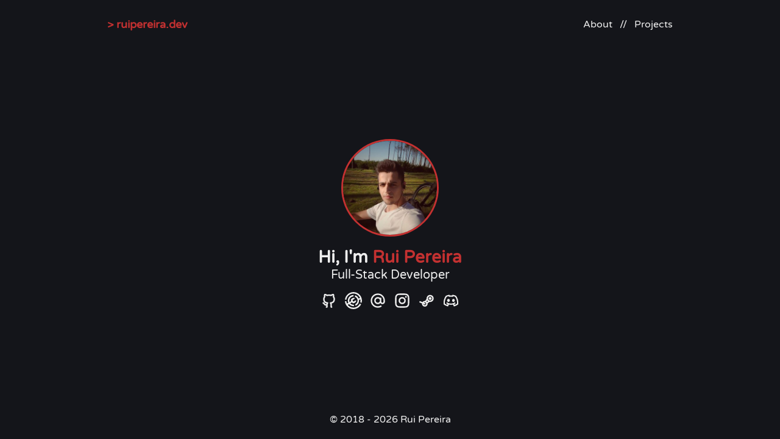

--- FILE ---
content_type: text/html;charset=utf-8
request_url: https://ruipereira.dev/
body_size: 6846
content:
<!DOCTYPE html><html  lang="en"><head><meta charset="utf-8"><meta name="viewport" content="width=device-width, initial-scale=1"><title>Rui Pereira</title><style>.page-leave-active{transition:all .4s}.page-leave-to{filter:blur(1rem);opacity:0}.page-enter-active{animation-duration:1s;animation-fill-mode:both;opacity:0}.page-enter-to{animation-name:fadeInUp}@keyframes fadeOutLeft{0%{opacity:1}to{opacity:0;transform:translate3d(-100%,0,0)}}@keyframes fadeInUp{0%{opacity:0;transform:translate3d(0,100%,0)}to{opacity:1;transform:translateZ(0)}}</style><style>.main[data-v-9f6a13a6]{align-items:center;display:flex;flex:1 1 auto;flex-wrap:nowrap;height:auto;justify-content:center}</style><style>[data-v-57a3a3ea]:root{--var-primary:#c33131;--body-text-color:#efefef;--body-background-color:#14151a;--link-color:#efefef;--link-decoration:none;--link-hover-color:#c33131;--link-hover-decoration:none;--screen-sm-min:576px;--screen-md-min:768px;--screen-lg-min:992px;--screen-xl-min:1200px;--screen-xxl-min:1400px}.navbar[data-v-57a3a3ea]{align-items:center;display:flex;flex:0 0 5em;flex-direction:row;justify-content:space-between;padding:.5rem 1rem;width:100vw;z-index:1}.navbar .navbar-brand[data-v-57a3a3ea]{font-size:1.125rem;font-weight:700;white-space:nowrap}.navbar .navbar-right[data-v-57a3a3ea]{align-items:center;display:flex;flex-direction:row;justify-content:space-between}.navbar a.router-link-active[data-v-57a3a3ea]{color:var(--link-hover-color)}.navbar .separator[data-v-57a3a3ea]{margin:0 12px}@media(min-width:992px){.navbar[data-v-57a3a3ea]{margin:auto;width:75vw}}@media(min-width:992px)and (min-width:1400px){.navbar[data-v-57a3a3ea]{width:60vw}}</style><style>.index[data-v-1bb1166b]{text-align:center}.index .img-wrapper[data-v-1bb1166b]{margin:.75rem}.index .img-wrapper img[data-v-1bb1166b]{border:3px solid #c33131;border-radius:50%}.index .content[data-v-1bb1166b]{display:flex;flex-direction:column;justify-content:space-between}.index .content[data-v-1bb1166b]>*{flex-basis:1rem}.index .content .content-title[data-v-1bb1166b]{font-size:1.75rem;font-weight:600}.index .content .content-title strong[data-v-1bb1166b]{color:#c33131}.index .content .content-subtitle[data-v-1bb1166b]{font-size:1.25rem}.index .content .content-icons[data-v-1bb1166b]{font-size:1.75rem;margin:.75rem}.index .content .content-icons a[data-v-1bb1166b]{margin:0 .375rem}.index .content .content-icons a svg[data-v-1bb1166b]{height:1.75rem;vertical-align:middle;width:1.75rem}</style><style>.footer[data-v-fb2a735d]{align-items:center;display:flex;flex:0 0 4em;justify-content:center}</style><link rel="stylesheet" href="/_nuxt/entry.DNWK8ZLK.css" crossorigin><link rel="modulepreload" as="script" crossorigin href="/_nuxt/DBu2NbMf.js"><link rel="modulepreload" as="script" crossorigin href="/_nuxt/CCmXMsZo.js"><link rel="modulepreload" as="script" crossorigin href="/_nuxt/_bmksBOv.js"><link rel="modulepreload" as="script" crossorigin href="/_nuxt/BMPl2iHQ.js"><link rel="preload" as="fetch" fetchpriority="low" crossorigin="anonymous" href="/_nuxt/builds/meta/e7dbbe94-1660-4d28-a8b5-63b38b1c0566.json"><meta name="description" content="Full-Stack Developer"><meta property="og:title" content="Rui Pereira"><meta property="og:description" content="Full-Stack Developer"><meta property="og:image" content="https://ruipereira.dev/assets/img/avatar.png"><meta property="og:url" content="https://ruipereira.dev"><meta property="og:type" content="website"><meta name="twitter:title" content="Rui Pereira"><meta name="twitter:description" content="Full-Stack Developer"><meta name="twitter:image" content="https://ruipereira.dev/assets/img/avatar.png"><meta name="twitter:card" content="summary"><link rel="shortcut icon" href="/favicon.ico" type="image/x-icon"><link rel="icon" href="/favicon.ico" type="image/x-icon"><script type="module" src="/_nuxt/DBu2NbMf.js" crossorigin></script></head><body><div id="__nuxt"><!--[--><nav class="navbar" data-v-9f6a13a6 data-v-57a3a3ea><div class="navbar-brand" data-v-57a3a3ea><a aria-current="page" href="/" class="router-link-active router-link-exact-active" data-v-57a3a3ea>&gt; ruipereira.dev</a></div><div class="navbar-right" data-v-57a3a3ea><a href="/about" class="" data-v-57a3a3ea>About</a><span class="separator" data-v-57a3a3ea>//</span><a href="/projects" class="" data-v-57a3a3ea>Projects</a></div></nav><main class="main" data-v-9f6a13a6><!--[--><div class="index" data-v-1bb1166b><div class="img-wrapper" data-v-1bb1166b><img onerror="this.setAttribute(&#39;data-error&#39;, 1)" width="160" height="160" alt="me" data-nuxt-img srcset="/assets/img/me@320px.jpg 1x, /assets/img/me@320px.jpg 2x" src="/assets/img/me@320px.jpg" data-v-1bb1166b></div><div class="content" data-v-1bb1166b><div class="content-title" data-v-1bb1166b> Hi, I&#39;m <strong data-v-1bb1166b>Rui Pereira</strong></div><div class="content-subtitle" data-v-1bb1166b> Full-Stack Developer </div><div class="content-icons" data-v-1bb1166b><a href="https://github.com/RuiPereiraDev" target="_blank" aria-label="GitHub" data-wenk="GitHub" data-v-1bb1166b><svg viewBox="0 0 24 24" xmlns="http://www.w3.org/2000/svg" width="24px" height="24px" fill="currentColor" class="remixicon" data-v-1bb1166b><path d="M5.88401 18.6533C5.58404 18.4526 5.32587 18.1975 5.0239 17.8369C4.91473 17.7065 4.47283 17.1524 4.55811 17.2583C4.09533 16.6833 3.80296 16.417 3.50156 16.3089C2.9817 16.1225 2.7114 15.5499 2.89784 15.0301C3.08428 14.5102 3.65685 14.2399 4.17672 14.4263C4.92936 14.6963 5.43847 15.1611 6.12425 16.0143C6.03025 15.8974 6.46364 16.441 6.55731 16.5529C6.74784 16.7804 6.88732 16.9182 6.99629 16.9911C7.20118 17.1283 7.58451 17.1874 8.14709 17.1311C8.17065 16.7489 8.24136 16.3783 8.34919 16.0358C5.38097 15.3104 3.70116 13.3952 3.70116 9.63971C3.70116 8.40085 4.0704 7.28393 4.75917 6.3478C4.5415 5.45392 4.57433 4.37284 5.06092 3.15636C5.1725 2.87739 5.40361 2.66338 5.69031 2.57352C5.77242 2.54973 5.81791 2.53915 5.89878 2.52673C6.70167 2.40343 7.83573 2.69705 9.31449 3.62336C10.181 3.41879 11.0885 3.315 12.0012 3.315C12.9129 3.315 13.8196 3.4186 14.6854 3.62277C16.1619 2.69 17.2986 2.39649 18.1072 2.52651C18.1919 2.54013 18.2645 2.55783 18.3249 2.57766C18.6059 2.66991 18.8316 2.88179 18.9414 3.15636C19.4279 4.37256 19.4608 5.45344 19.2433 6.3472C19.9342 7.28337 20.3012 8.39208 20.3012 9.63971C20.3012 13.3968 18.627 15.3048 15.6588 16.032C15.7837 16.447 15.8496 16.9105 15.8496 17.4121C15.8496 18.0765 15.8471 18.711 15.8424 19.4225C15.8412 19.6127 15.8397 19.8159 15.8375 20.1281C16.2129 20.2109 16.5229 20.5077 16.6031 20.9089C16.7114 21.4504 16.3602 21.9773 15.8186 22.0856C14.6794 22.3134 13.8353 21.5538 13.8353 20.5611C13.8353 20.4708 13.836 20.3417 13.8375 20.1145C13.8398 19.8015 13.8412 19.599 13.8425 19.4094C13.8471 18.7019 13.8496 18.0716 13.8496 17.4121C13.8496 16.7148 13.6664 16.2602 13.4237 16.051C12.7627 15.4812 13.0977 14.3973 13.965 14.2999C16.9314 13.9666 18.3012 12.8177 18.3012 9.63971C18.3012 8.68508 17.9893 7.89571 17.3881 7.23559C17.1301 6.95233 17.0567 6.54659 17.199 6.19087C17.3647 5.77663 17.4354 5.23384 17.2941 4.57702L17.2847 4.57968C16.7928 4.71886 16.1744 5.0198 15.4261 5.5285C15.182 5.69438 14.8772 5.74401 14.5932 5.66413C13.7729 5.43343 12.8913 5.315 12.0012 5.315C11.111 5.315 10.2294 5.43343 9.40916 5.66413C9.12662 5.74359 8.82344 5.69492 8.57997 5.53101C7.8274 5.02439 7.2056 4.72379 6.71079 4.58376C6.56735 5.23696 6.63814 5.77782 6.80336 6.19087C6.94565 6.54659 6.87219 6.95233 6.61423 7.23559C6.01715 7.8912 5.70116 8.69376 5.70116 9.63971C5.70116 12.8116 7.07225 13.9683 10.023 14.2999C10.8883 14.3971 11.2246 15.4769 10.5675 16.0482C10.3751 16.2156 10.1384 16.7802 10.1384 17.4121V20.5611C10.1384 21.5474 9.30356 22.2869 8.17878 22.09C7.63476 21.9948 7.27093 21.4766 7.36613 20.9326C7.43827 20.5204 7.75331 20.2116 8.13841 20.1276V19.1381C7.22829 19.1994 6.47656 19.0498 5.88401 18.6533Z"></path></svg></a><a href="https://modrinth.com/user/r4g3baby" target="_blank" aria-label="Modrinth" data-wenk="Modrinth" data-v-1bb1166b><svg width="512" height="514" viewBox="0 0 512 514" xmlns="http://www.w3.org/2000/svg" data-v-1bb1166b><path fill-rule="evenodd" clip-rule="evenodd" d="M503.16 323.56C514.55 281.47 515.32 235.91 503.2 190.76C466.57 54.2299 326.04 -26.8001 189.33 9.77991C83.8101 38.0199 11.3899 128.07 0.689941 230.47H43.99C54.29 147.33 113.74 74.7298 199.75 51.7098C306.05 23.2598 415.13 80.6699 453.17 181.38L411.03 192.65C391.64 145.8 352.57 111.45 306.3 96.8198L298.56 140.66C335.09 154.13 364.72 184.5 375.56 224.91C391.36 283.8 361.94 344.14 308.56 369.17L320.09 412.16C390.25 383.21 432.4 310.3 422.43 235.14L464.41 223.91C468.91 252.62 467.35 281.16 460.55 308.07L503.16 323.56Z" fill="currentColor" data-v-1bb1166b></path><path d="M321.99 504.22C185.27 540.8 44.7501 459.77 8.11011 323.24C3.84011 307.31 1.17 291.33 0 275.46H43.27C44.36 287.37 46.4699 299.35 49.6799 311.29C53.0399 323.8 57.45 335.75 62.79 347.07L101.38 323.92C98.1299 316.42 95.39 308.6 93.21 300.47C69.17 210.87 122.41 118.77 212.13 94.7601C229.13 90.2101 246.23 88.4401 262.93 89.1501L255.19 133C244.73 133.05 234.11 134.42 223.53 137.25C157.31 154.98 118.01 222.95 135.75 289.09C136.85 293.16 138.13 297.13 139.59 300.99L188.94 271.38L174.07 231.95L220.67 184.08L279.57 171.39L296.62 192.38L269.47 219.88L245.79 227.33L228.87 244.72L237.16 267.79C237.16 267.79 253.95 285.63 253.98 285.64L277.7 279.33L294.58 260.79L331.44 249.12L342.42 273.82L304.39 320.45L240.66 340.63L212.08 308.81L162.26 338.7C187.8 367.78 226.2 383.93 266.01 380.56L277.54 423.55C218.13 431.41 160.1 406.82 124.05 361.64L85.6399 384.68C136.25 451.17 223.84 484.11 309.61 461.16C371.35 444.64 419.4 402.56 445.42 349.38L488.06 364.88C457.17 431.16 398.22 483.82 321.99 504.22Z" fill="currentColor" data-v-1bb1166b></path></svg></a><a href="mailto:me@ruipereira.dev" aria-label="Email" data-wenk="Email" data-v-1bb1166b><svg viewBox="0 0 24 24" xmlns="http://www.w3.org/2000/svg" width="24px" height="24px" fill="currentColor" class="remixicon" data-v-1bb1166b><path d="M20 12C20 7.58172 16.4183 4 12 4C7.58172 4 4 7.58172 4 12C4 16.4183 7.58172 20 12 20C13.6418 20 15.1681 19.5054 16.4381 18.6571L17.5476 20.3214C15.9602 21.3818 14.0523 22 12 22C6.47715 22 2 17.5228 2 12C2 6.47715 6.47715 2 12 2C17.5228 2 22 6.47715 22 12V13.5C22 15.433 20.433 17 18.5 17C17.2958 17 16.2336 16.3918 15.6038 15.4659C14.6942 16.4115 13.4158 17 12 17C9.23858 17 7 14.7614 7 12C7 9.23858 9.23858 7 12 7C13.1258 7 14.1647 7.37209 15.0005 8H17V13.5C17 14.3284 17.6716 15 18.5 15C19.3284 15 20 14.3284 20 13.5V12ZM12 9C10.3431 9 9 10.3431 9 12C9 13.6569 10.3431 15 12 15C13.6569 15 15 13.6569 15 12C15 10.3431 13.6569 9 12 9Z"></path></svg></a><a href="https://instagram.com/ruipereira.dev" target="_blank" aria-label="Instagram" data-wenk="Instagram" data-v-1bb1166b><svg viewBox="0 0 24 24" xmlns="http://www.w3.org/2000/svg" width="24px" height="24px" fill="currentColor" class="remixicon" data-v-1bb1166b><path d="M12.001 9C10.3436 9 9.00098 10.3431 9.00098 12C9.00098 13.6573 10.3441 15 12.001 15C13.6583 15 15.001 13.6569 15.001 12C15.001 10.3427 13.6579 9 12.001 9ZM12.001 7C14.7614 7 17.001 9.2371 17.001 12C17.001 14.7605 14.7639 17 12.001 17C9.24051 17 7.00098 14.7629 7.00098 12C7.00098 9.23953 9.23808 7 12.001 7ZM18.501 6.74915C18.501 7.43926 17.9402 7.99917 17.251 7.99917C16.5609 7.99917 16.001 7.4384 16.001 6.74915C16.001 6.0599 16.5617 5.5 17.251 5.5C17.9393 5.49913 18.501 6.0599 18.501 6.74915ZM12.001 4C9.5265 4 9.12318 4.00655 7.97227 4.0578C7.18815 4.09461 6.66253 4.20007 6.17416 4.38967C5.74016 4.55799 5.42709 4.75898 5.09352 5.09255C4.75867 5.4274 4.55804 5.73963 4.3904 6.17383C4.20036 6.66332 4.09493 7.18811 4.05878 7.97115C4.00703 9.0752 4.00098 9.46105 4.00098 12C4.00098 14.4745 4.00753 14.8778 4.05877 16.0286C4.0956 16.8124 4.2012 17.3388 4.39034 17.826C4.5591 18.2606 4.7605 18.5744 5.09246 18.9064C5.42863 19.2421 5.74179 19.4434 6.17187 19.6094C6.66619 19.8005 7.19148 19.9061 7.97212 19.9422C9.07618 19.9939 9.46203 20 12.001 20C14.4755 20 14.8788 19.9934 16.0296 19.9422C16.8117 19.9055 17.3385 19.7996 17.827 19.6106C18.2604 19.4423 18.5752 19.2402 18.9074 18.9085C19.2436 18.5718 19.4445 18.2594 19.6107 17.8283C19.8013 17.3358 19.9071 16.8098 19.9432 16.0289C19.9949 14.9248 20.001 14.5389 20.001 12C20.001 9.52552 19.9944 9.12221 19.9432 7.97137C19.9064 7.18906 19.8005 6.66149 19.6113 6.17318C19.4434 5.74038 19.2417 5.42635 18.9084 5.09255C18.573 4.75715 18.2616 4.55693 17.8271 4.38942C17.338 4.19954 16.8124 4.09396 16.0298 4.05781C14.9258 4.00605 14.5399 4 12.001 4ZM12.001 2C14.7176 2 15.0568 2.01 16.1235 2.06C17.1876 2.10917 17.9135 2.2775 18.551 2.525C19.2101 2.77917 19.7668 3.1225 20.3226 3.67833C20.8776 4.23417 21.221 4.7925 21.476 5.45C21.7226 6.08667 21.891 6.81333 21.941 7.8775C21.9885 8.94417 22.001 9.28333 22.001 12C22.001 14.7167 21.991 15.0558 21.941 16.1225C21.8918 17.1867 21.7226 17.9125 21.476 18.55C21.2218 19.2092 20.8776 19.7658 20.3226 20.3217C19.7668 20.8767 19.2076 21.22 18.551 21.475C17.9135 21.7217 17.1876 21.89 16.1235 21.94C15.0568 21.9875 14.7176 22 12.001 22C9.28431 22 8.94514 21.99 7.87848 21.94C6.81431 21.8908 6.08931 21.7217 5.45098 21.475C4.79264 21.2208 4.23514 20.8767 3.67931 20.3217C3.12348 19.7658 2.78098 19.2067 2.52598 18.55C2.27848 17.9125 2.11098 17.1867 2.06098 16.1225C2.01348 15.0558 2.00098 14.7167 2.00098 12C2.00098 9.28333 2.01098 8.94417 2.06098 7.8775C2.11014 6.8125 2.27848 6.0875 2.52598 5.45C2.78014 4.79167 3.12348 4.23417 3.67931 3.67833C4.23514 3.1225 4.79348 2.78 5.45098 2.525C6.08848 2.2775 6.81348 2.11 7.87848 2.06C8.94514 2.0125 9.28431 2 12.001 2Z"></path></svg></a><a href="https://steamcommunity.com/id/r4g3baby" target="_blank" aria-label="Steam" data-wenk="Steam" data-v-1bb1166b><svg viewBox="0 0 24 24" xmlns="http://www.w3.org/2000/svg" width="24px" height="24px" fill="currentColor" class="remixicon" data-v-1bb1166b><path d="M17.0011 4C19.7625 4 22.0011 6.23858 22.0011 9C22.0011 11.7614 19.7625 14 17.0011 14C16.6966 14 16.3985 13.9728 16.1091 13.9207L13.4577 15.9089C13.4863 16.1018 13.5011 16.2992 13.5011 16.5C13.5011 18.7091 11.7102 20.5 9.50106 20.5C7.29192 20.5 5.50106 18.7091 5.50106 16.5C5.50106 16.3225 5.51262 16.1477 5.53503 15.9764L1.70898 14.4303L2.4582 12.576L6.28509 14.121C7.01383 13.1375 8.183 12.5 9.50106 12.5C9.66379 12.5 9.82424 12.5097 9.98188 12.5286L12.0226 9.4676C12.0084 9.31365 12.0011 9.15768 12.0011 9C12.0011 6.23858 14.2396 4 17.0011 4ZM9.50106 14.5C9.03676 14.5 8.6094 14.6582 8.26998 14.9237L9.87567 15.5728C10.3877 15.7797 10.6351 16.3625 10.4282 16.8746C10.2214 17.3867 9.63853 17.6341 9.12646 17.4272L7.52032 16.7787C7.65592 17.7513 8.49106 18.5 9.50106 18.5C10.6056 18.5 11.5011 17.6046 11.5011 16.5C11.5011 15.3954 10.6056 14.5 9.50106 14.5ZM12.8647 11.8099L11.8821 13.2855C12.1661 13.4963 12.4213 13.7438 12.6405 14.021L14.0009 13.0002C13.5599 12.669 13.1755 12.2665 12.8647 11.8099ZM17.0011 6C15.3442 6 14.0011 7.34315 14.0011 9C14.0011 10.6569 15.3442 12 17.0011 12C18.6579 12 20.0011 10.6569 20.0011 9C20.0011 7.34315 18.6579 6 17.0011 6ZM17.0011 7C18.1056 7 19.0011 7.89543 19.0011 9C19.0011 10.1046 18.1056 11 17.0011 11C15.8965 11 15.0011 10.1046 15.0011 9C15.0011 7.89543 15.8965 7 17.0011 7Z"></path></svg></a><a href="https://discord.gg/cJnzTDGphE" target="_blank" aria-label="Discord" data-wenk="Discord" data-v-1bb1166b><svg viewBox="0 0 24 24" xmlns="http://www.w3.org/2000/svg" width="24px" height="24px" fill="currentColor" class="remixicon" data-v-1bb1166b><path d="M8.52062 13.8458C7.48059 13.8458 6.63159 12.9014 6.63159 11.7446 6.63159 10.5879 7.45936 9.64331 8.52062 9.64331 9.57123 9.64331 10.4308 10.5879 10.4096 11.7446 10.4096 12.9014 9.57123 13.8458 8.52062 13.8458ZM15.4941 13.8458C14.454 13.8458 13.604 12.9014 13.604 11.7446 13.604 10.5879 14.4328 9.64331 15.4941 9.64331 16.5447 9.64331 17.4043 10.5879 17.3831 11.7446 17.3831 12.9014 16.5553 13.8458 15.4941 13.8458ZM10.1253 4.32296 9.81655 3.76001 9.18323 3.86556C7.71915 4.10958 6.32658 4.54677 5.02544 5.14604L4.79651 5.25148 4.65507 5.46009C2.0418 9.31441 1.3258 13.1087 1.68032 16.8362L1.71897 17.2425 2.04912 17.4824C3.78851 18.7465 5.47417 19.5189 7.12727 20.0257L7.91657 20.2676 9.03013 17.5506C10.9397 18.0226 13.0592 18.0228 14.969 17.5511L16.0757 20.2683 16.8668 20.0256C18.5173 19.5193 20.2137 18.7472 21.9466 17.4811L22.2726 17.243 22.3131 16.8414C22.7491 12.5213 21.616 8.75773 19.3547 5.45652L19.2128 5.24944 18.9846 5.14504C17.6767 4.54685 16.2852 4.10981 14.8309 3.86573L14.2132 3.76207 13.8987 4.30369C13.8112 4.45445 13.7215 4.62464 13.6364 4.79687 12.5441 4.6847 11.456 4.68446 10.3726 4.79652 10.2882 4.62736 10.2025 4.4638 10.1253 4.32296ZM6.71436 16.6102C6.91235 16.7243 7.11973 16.8358 7.32557 16.9381L6.8764 18.034C5.75585 17.6259 4.61837 17.0637 3.4476 16.2557 3.22313 13.1178 3.86092 9.951 6.01196 6.68626 6.90962 6.29123 7.8535 5.98279 8.83606 5.77295 8.89631 5.89831 8.95235 6.02066 8.99839 6.12917L9.27128 6.77238 9.96259 6.67098C11.3152 6.4726 12.6772 6.47234 14.0523 6.67124L14.7424 6.77106 15.0147 6.12917C15.0621 6.01743 15.1167 5.89547 15.1743 5.77322 16.1525 5.98326 17.098 6.29212 18.0029 6.68812 19.8781 9.50857 20.8241 12.6544 20.5486 16.2552 19.3837 17.0625 18.2422 17.6249 17.1193 18.0335L16.6735 16.939C16.8799 16.8365 17.0879 16.7246 17.2865 16.6102 17.7763 16.328 18.3039 15.976 18.6402 15.6397L17.3606 14.3602C17.1969 14.5239 16.837 14.7808 16.3831 15.0423 15.9388 15.2983 15.498 15.5052 15.2164 15.5983 13.2126 16.2608 10.7883 16.2608 8.78443 15.5983 8.50285 15.5052 8.06205 15.2983 7.61772 15.0423 7.16383 14.7808 6.80392 14.5239 6.64017 14.3602L5.36065 15.6397C5.6969 15.976 6.2245 16.328 6.71436 16.6102Z"></path></svg></a></div></div></div><!--]--></main><footer class="footer" data-v-9f6a13a6 data-v-fb2a735d> © 2018 - 2026 Rui Pereira </footer><!--]--></div><div id="teleports"></div><script type="application/json" data-nuxt-data="nuxt-app" data-ssr="true" id="__NUXT_DATA__">[["ShallowReactive",1],{"data":2,"state":4,"once":6,"_errors":7,"serverRendered":9,"path":10},["ShallowReactive",3],{},["Reactive",5],{},["Set"],["ShallowReactive",8],{},true,"/"]</script><script>window.__NUXT__={};window.__NUXT__.config={public:{},app:{baseURL:"/",buildId:"e7dbbe94-1660-4d28-a8b5-63b38b1c0566",buildAssetsDir:"/_nuxt/",cdnURL:""}}</script></body></html>

--- FILE ---
content_type: text/css
request_url: https://ruipereira.dev/_nuxt/entry.DNWK8ZLK.css
body_size: 1408
content:
:root{--var-primary:#c33131;--body-text-color:#efefef;--body-background-color:#14151a;--link-color:#efefef;--link-decoration:none;--link-hover-color:#c33131;--link-hover-decoration:none;--screen-sm-min:576px;--screen-md-min:768px;--screen-lg-min:992px;--screen-xl-min:1200px;--screen-xxl-min:1400px}@font-face{font-display:swap;font-family:Varela Round;font-style:normal;font-weight:400;src:url(./varela-round-latin-400-normal.CsVGkSoP.woff2) format("woff2"),url(./varela-round-latin-400-normal.BCUlaylK.woff) format("woff")}html{-webkit-text-size-adjust:100%;box-sizing:border-box;-moz-tab-size:4;-o-tab-size:4;tab-size:4;word-break:normal}*,:after,:before{background-repeat:no-repeat;box-sizing:inherit}:after,:before{text-decoration:inherit;vertical-align:inherit}*{margin:0;padding:0}hr{color:inherit;height:0;overflow:visible}details,main{display:block}summary{display:list-item}small{font-size:80%}[hidden]{display:none}abbr[title]{border-bottom:none;text-decoration:underline;-webkit-text-decoration:underline dotted;text-decoration:underline dotted}a{background-color:transparent}a:active,a:hover{outline-width:0}code,kbd,pre,samp{font-family:monospace,monospace}pre{font-size:1em}b,strong{font-weight:bolder}sub,sup{font-size:75%;line-height:0;position:relative;vertical-align:baseline}sub{bottom:-.25em}sup{top:-.5em}table{border-color:inherit;text-indent:0}iframe{border-style:none}input{border-radius:0}[type=number]::-webkit-inner-spin-button,[type=number]::-webkit-outer-spin-button{height:auto}[type=search]{-webkit-appearance:textfield;outline-offset:-2px}[type=search]::-webkit-search-decoration{-webkit-appearance:none}textarea{overflow:auto;resize:vertical}button,input,optgroup,select,textarea{font:inherit}optgroup{font-weight:700}button{overflow:visible}button,select{text-transform:none}[role=button],[type=button],[type=reset],[type=submit],button{cursor:pointer}[type=button]::-moz-focus-inner,[type=reset]::-moz-focus-inner,[type=submit]::-moz-focus-inner,button::-moz-focus-inner{border-style:none;padding:0}[type=button]::-moz-focus-inner,[type=reset]::-moz-focus-inner,[type=submit]::-moz-focus-inner,button:-moz-focusring{outline:1px dotted ButtonText}[type=reset],[type=submit],button,html [type=button]{-webkit-appearance:button}button,input,select,textarea{background-color:transparent;border-style:none}a:focus,button:focus,input:focus,select:focus,textarea:focus{outline-width:0}select{-moz-appearance:none;-webkit-appearance:none}select::-ms-expand{display:none}select::-ms-value{color:currentColor}legend{border:0;color:inherit;display:table;max-width:100%;white-space:normal}::-webkit-file-upload-button{-webkit-appearance:button;color:inherit;font:inherit}[disabled]{cursor:default}img{border-style:none}progress{vertical-align:baseline}[aria-busy=true]{cursor:progress}[aria-controls]{cursor:pointer}[aria-disabled=true]{cursor:default}body,html{background-color:var(--body-background-color);color:var(--body-text-color);font-family:Varela Round,Arial,sans-serif}#__nuxt{display:flex;flex-direction:column;flex-wrap:nowrap}#__nuxt,body,html{height:100vh;margin:0;overflow:hidden;padding:0;width:100vw}a{color:var(--link-color);-webkit-text-decoration:var(--link-decoration);text-decoration:var(--link-decoration)}a:hover{color:var(--link-hover-color);-webkit-text-decoration:var(--link-hover-decoration);text-decoration:var(--link-hover-decoration)}[data-wenk]{position:relative}[data-wenk]:after{background-color:#333;border-radius:.4rem;bottom:100%;box-shadow:0 0 14px #0000001a;color:#fff;content:attr(data-wenk);display:block;font-size:13px;left:50%;line-height:1.25rem;opacity:0;padding:.8rem;pointer-events:none;position:absolute;text-align:left;transform:translate(-50%,10px);transition:all .3s;visibility:hidden;white-space:pre;width:auto;z-index:1}[data-wenk]:hover{overflow:visible}[data-wenk]:hover:after{display:block;opacity:1;transform:translate(-50%,-10px);visibility:visible}[data-wenk].wenk--bottom:after,[data-wenk][data-wenk-pos=bottom]:after{bottom:auto;left:50%;top:100%;transform:translate(-50%,-10px)}[data-wenk].wenk--bottom:hover:after,[data-wenk][data-wenk-pos=bottom]:hover:after{transform:translate(-50%,10px)}[data-wenk].wenk--left:after,[data-wenk][data-wenk-pos=left]:after{inset:50% 100% auto auto;transform:translate(10px,-50%)}[data-wenk].wenk--left:hover:after,[data-wenk][data-wenk-pos=left]:hover:after{transform:translate(-10px,-50%)}[data-wenk].wenk--right:after,[data-wenk][data-wenk-pos=right]:after{bottom:auto;left:100%;top:50%;transform:translate(-10px,-50%)}[data-wenk].wenk--right:hover:after,[data-wenk][data-wenk-pos=right]:hover:after{transform:translate(10px,-50%)}[data-wenk].wenk-length--small:after,[data-wenk][data-wenk-length=small]:after{white-space:normal;width:80px}[data-wenk].wenk-length--medium:after,[data-wenk][data-wenk-length=medium]:after{white-space:normal;width:150px}[data-wenk].wenk-length--large:after,[data-wenk][data-wenk-length=large]:after{white-space:normal;width:260px}[data-wenk].wenk-length--fit:after,[data-wenk][data-wenk-length=fit]:after{white-space:normal;width:100%}[data-wenk].wenk-align--right:after,[data-wenk][data-wenk-align=right]:after{text-align:right}[data-wenk].wenk-align--center:after,[data-wenk][data-wenk-align=center]:after{text-align:center}[data-wenk=""]:after{visibility:hidden!important}[data-wenk]:after{padding:5px 9px}[data-wenk]:hover:after{transform:translate(-50%,-2px)}.page-leave-active{transition:all .4s}.page-leave-to{filter:blur(1rem);opacity:0}.page-enter-active{animation-duration:1s;animation-fill-mode:both;opacity:0}.page-enter-to{animation-name:fadeInUp}@keyframes fadeOutLeft{0%{opacity:1}to{opacity:0;transform:translate3d(-100%,0,0)}}@keyframes fadeInUp{0%{opacity:0;transform:translate3d(0,100%,0)}to{opacity:1;transform:translateZ(0)}}.main[data-v-510b3022]{align-items:center;display:flex;flex-direction:column;justify-content:center}.title[data-v-510b3022]{color:#c33131}.description[data-v-510b3022]{padding:8px 0}


--- FILE ---
content_type: text/javascript
request_url: https://ruipereira.dev/_nuxt/BMPl2iHQ.js
body_size: 2875
content:
import{f as k,w as W,h as b,j,p as N,g as A,k as E,l as y,d as P,m as L,r as q,n as U,c as B,q as O,o as R,s as z,u as _,t as C}from"./DBu2NbMf.js";async function H(e,r){return await D(r).catch(i=>(console.error("Failed to get image meta for "+r,i+""),{width:0,height:0,ratio:0}))}async function D(e){if(typeof Image>"u")throw new TypeError("Image not supported");return new Promise((r,t)=>{const i=new Image;i.onload=()=>{const s={width:i.width,height:i.height,ratio:i.width/i.height};r(s)},i.onerror=s=>t(s),i.src=e})}function m(e=""){if(typeof e=="number")return e;if(typeof e=="string"&&e.replace("px","").match(/^\d+$/g))return Number.parseInt(e,10)}function F(e=""){if(e===void 0||!e.length)return[];const r=new Set;for(const t of e.split(" ")){const i=Number.parseInt(t.replace("x",""));i&&r.add(i)}return Array.from(r)}function T(e){if(e.length===0)throw new Error("`densities` must not be empty, configure to `1` to render regular size only (DPR 1.0)")}function V(e){const r={};if(typeof e=="string")for(const t of e.split(/[\s,]+/).filter(i=>i)){const i=t.split(":");i.length!==2?r["1px"]=i[0].trim():r[i[0].trim()]=i[1].trim()}else Object.assign(r,e);return r}function Y(e){const r={options:e},t=(s,a={})=>M(r,s,a),i=(s,a={},n={})=>t(s,{...n,modifiers:k(a,n.modifiers||{})}).url;for(const s in e.presets)i[s]=(a,n,d)=>i(a,n,{...e.presets[s],...d});return i.options=e,i.getImage=t,i.getMeta=(s,a)=>Z(r,s,a),i.getSizes=(s,a)=>Q(r,s,a),r.$img=i,i}async function Z(e,r,t){const i=M(e,r,{...t});return typeof i.getMeta=="function"?await i.getMeta():await H(e,i.url)}function M(e,r,t){if(r&&typeof r!="string")throw new TypeError(`input must be a string (received ${typeof r}: ${JSON.stringify(r)})`);if(!r||r.startsWith("data:"))return{url:r};const{provider:i,defaults:s}=J(e,t.provider||e.options.provider),a=K(e,t.preset);if(r=b(r)?r:W(r),!i.supportsAlias){for(const c in e.options.alias)if(r.startsWith(c)){const f=e.options.alias[c];f&&(r=j(f,r.slice(c.length)))}}if(i.validateDomains&&b(r)){const c=N(r).host;if(!e.options.domains.find(f=>f===c))return{url:r}}const n=k(t,a,s);n.modifiers={...n.modifiers};const d=n.modifiers.format;n.modifiers?.width&&(n.modifiers.width=m(n.modifiers.width)),n.modifiers?.height&&(n.modifiers.height=m(n.modifiers.height));const l=i.getImage(r,n,e);return l.format=l.format||d||"",l}function J(e,r){const t=e.options.providers[r];if(!t)throw new Error("Unknown provider: "+r);return t}function K(e,r){if(!r)return{};if(!e.options.presets[r])throw new Error("Unknown preset: "+r);return e.options.presets[r]}function Q(e,r,t){const i=m(t.modifiers?.width),s=m(t.modifiers?.height),a=V(t.sizes),n=t.densities?.trim()?F(t.densities.trim()):e.options.densities;T(n);const d=i&&s?s/i:0,l=[],c=[];if(Object.keys(a).length>=1){for(const u in a){const g=x(u,String(a[u]),s,d,e);if(g!==void 0){l.push({size:g.size,screenMaxWidth:g.screenMaxWidth,media:`(max-width: ${g.screenMaxWidth}px)`});for(const p of n)c.push({width:g._cWidth*p,src:I(e,r,t,g,p)})}}G(l)}else for(const u of n){const g=Object.keys(a)[0];let p=g?x(g,String(a[g]),s,d,e):void 0;p===void 0&&(p={size:"",screenMaxWidth:0,_cWidth:t.modifiers?.width,_cHeight:t.modifiers?.height}),c.push({width:u,src:I(e,r,t,p,u)})}X(c);const f=c[c.length-1],w=l.length?l.map(u=>`${u.media?u.media+" ":""}${u.size}`).join(", "):void 0,v=w?"w":"x",S=c.map(u=>`${u.src} ${u.width}${v}`).join(", ");return{sizes:w,srcset:S,src:f?.src}}function x(e,r,t,i,s){const a=s.options.screens&&s.options.screens[e]||Number.parseInt(e),n=r.endsWith("vw");if(!n&&/^\d+$/.test(r)&&(r=r+"px"),!n&&!r.endsWith("px"))return;let d=Number.parseInt(r);if(!a||!d)return;n&&(d=Math.round(d/100*a));const l=i?Math.round(d*i):t;return{size:r,screenMaxWidth:a,_cWidth:d,_cHeight:l}}function I(e,r,t,i,s){return e.$img(r,{...t.modifiers,width:i._cWidth?i._cWidth*s:void 0,height:i._cHeight?i._cHeight*s:void 0},t)}function G(e){e.sort((t,i)=>t.screenMaxWidth-i.screenMaxWidth);let r=null;for(let t=e.length-1;t>=0;t--){const i=e[t];i.media===r&&e.splice(t,1),r=i.media}for(let t=0;t<e.length;t++)e[t].media=e[t+1]?.media||""}function X(e){e.sort((t,i)=>t.width-i.width);let r=null;for(let t=e.length-1;t>=0;t--){const i=e[t];i.width===r&&e.splice(t,1),r=i.width}}const ee=e=>({url:e}),te=Object.freeze(Object.defineProperty({__proto__:null,getImage:ee},Symbol.toStringTag,{value:"Module"})),re={screens:{xs:320,sm:640,md:768,lg:1024,xl:1280,xxl:1536,"2xl":1536},presets:{},provider:"none",domains:[],alias:{},densities:[1,2],format:["webp"],providers:{none:{provider:te,defaults:{}}}},$=e=>{const r=E(),t=A();return t.$img||t._img||(t._img=Y({...re,event:t.ssrContext?.event,nuxt:{baseURL:r.app.baseURL},runtimeConfig:r}))};function ie(e){performance?.mark?.("mark_feature_usage",{detail:{feature:e}})}const se={src:{type:String,required:!1},format:{type:String,required:!1},quality:{type:[Number,String],required:!1},background:{type:String,required:!1},fit:{type:String,required:!1},modifiers:{type:Object,required:!1},preset:{type:String,required:!1},provider:{type:String,required:!1},sizes:{type:[Object,String],required:!1},densities:{type:String,required:!1},preload:{type:[Boolean,Object],required:!1},width:{type:[String,Number],required:!1},height:{type:[String,Number],required:!1},alt:{type:String,required:!1},referrerpolicy:{type:String,required:!1},usemap:{type:String,required:!1},longdesc:{type:String,required:!1},ismap:{type:Boolean,required:!1},loading:{type:String,required:!1,validator:e=>["lazy","eager"].includes(e)},crossorigin:{type:[Boolean,String],required:!1,validator:e=>["anonymous","use-credentials","",!0,!1].includes(e)},decoding:{type:String,required:!1,validator:e=>["async","auto","sync"].includes(e)},nonce:{type:[String],required:!1}},ne=e=>{const r=y(()=>({provider:e.provider,preset:e.preset})),t=y(()=>({width:m(e.width),height:m(e.height),alt:e.alt,referrerpolicy:e.referrerpolicy,usemap:e.usemap,longdesc:e.longdesc,ismap:e.ismap,crossorigin:e.crossorigin===!0?"anonymous":e.crossorigin||void 0,loading:e.loading,decoding:e.decoding,nonce:e.nonce})),i=$(),s=y(()=>({...e.modifiers,width:m(e.width),height:m(e.height),format:e.format,quality:e.quality||i.options.quality,background:e.background,fit:e.fit}));return{options:r,attrs:t,modifiers:s}},oe={...se,placeholder:{type:[Boolean,String,Number,Array],required:!1},placeholderClass:{type:String,required:!1},custom:{type:Boolean,required:!1}},ae=["src"],de=P({__name:"NuxtImg",props:oe,emits:["load","error"],setup(e,{emit:r}){const t=e,i=L(),s=r,a=!1,n=$(),d=ne(t),l=q(!1),c=q(),f=y(()=>n.getSizes(t.src,{...d.options.value,sizes:t.sizes,densities:t.densities,modifiers:{...d.modifiers.value,width:m(t.width),height:m(t.height)}})),w=y(()=>{const o={...d.attrs.value,"data-nuxt-img":""};return(!t.placeholder||l.value)&&(o.sizes=f.value.sizes,o.srcset=f.value.srcset),o}),v=y(()=>{let o=t.placeholder;if(o===""&&(o=!0),!o||l.value)return!1;if(typeof o=="string")return o;const h=Array.isArray(o)?o:typeof o=="number"?[o,o]:[10,10];return n(t.src,{...d.modifiers.value,width:h[0],height:h[1],quality:h[2]||50,blur:h[3]||3},d.options.value)}),S=y(()=>t.sizes?f.value.src:n(t.src,d.modifiers.value,d.options.value)),u=y(()=>v.value?v.value:S.value),p=A().isHydrating;return U(()=>{if(v.value||t.custom){const o=new Image;S.value&&(o.src=S.value),t.sizes&&(o.sizes=f.value.sizes||"",o.srcset=f.value.srcset),o.onload=h=>{l.value=!0,s("load",h)},o.onerror=h=>{s("error",h)},ie("nuxt-image");return}c.value&&(c.value.complete&&p&&(c.value.getAttribute("data-error")?s("error",new Event("error")):s("load",new Event("load"))),c.value.onload=o=>{s("load",o)},c.value.onerror=o=>{s("error",o)})}),(o,h)=>o.custom?O(o.$slots,"default",C(z({key:1},{..._(a)?{onerror:"this.setAttribute('data-error', 1)"}:{},imgAttrs:{...w.value,..._(i)},isLoaded:l.value,src:u.value}))):(R(),B("img",z({key:0,ref_key:"imgEl",ref:c,class:v.value&&!l.value?o.placeholderClass:void 0},{..._(a)?{onerror:"this.setAttribute('data-error', 1)"}:{},...w.value,..._(i)},{src:u.value}),null,16,ae))}}),le=Object.assign(de,{__name:"NuxtImg"});export{le as _};


--- FILE ---
content_type: text/javascript
request_url: https://ruipereira.dev/_nuxt/CCmXMsZo.js
body_size: 2088
content:
import{d as T,y as j,z as $,r as D,g as L,n as U,A as V,B as H,C as z,D as M,E as B,F as O,G as W,H as F,I as G,l as g,h as E,j as J,k as K,J as Q,K as Y,L as X,M as Z,_ as w,c as P,o as N,a as C,b as S,N as q,e as A,O as ee,u as te,q as ae,P as ne}from"./DBu2NbMf.js";const re=(...t)=>t.find(a=>a!==void 0);function le(t){const a=t.componentName||"NuxtLink";function s(e){return typeof e=="string"&&e.startsWith("#")}function b(e,i,v){const r=v??t.trailingSlash;if(!e||r!=="append"&&r!=="remove")return e;if(typeof e=="string")return k(e,r);const u="path"in e&&e.path!==void 0?e.path:i(e).path;return{...e,name:void 0,path:k(u,r)}}function R(e){const i=j(),v=K(),r=g(()=>!!e.target&&e.target!=="_self"),u=g(()=>{const o=e.to||e.href||"";return typeof o=="string"&&E(o,{acceptRelative:!0})}),p=O("RouterLink"),h=p&&typeof p!="string"?p.useLink:void 0,f=g(()=>{if(e.external)return!0;const o=e.to||e.href||"";return typeof o=="object"?!1:o===""||u.value}),l=g(()=>{const o=e.to||e.href||"";return f.value?o:b(o,i.resolve,e.trailingSlash)}),_=f.value?void 0:h?.({...e,to:l}),m=g(()=>{const o=e.trailingSlash??t.trailingSlash;if(!l.value||u.value||s(l.value))return l.value;if(f.value){const y=typeof l.value=="object"&&"path"in l.value?F(l.value):l.value,x=typeof y=="object"?i.resolve(y).href:y;return k(x,o)}return typeof l.value=="object"?i.resolve(l.value)?.href??null:k(J(v.app.baseURL,l.value),o)});return{to:l,hasTarget:r,isAbsoluteUrl:u,isExternal:f,href:m,isActive:_?.isActive??g(()=>l.value===i.currentRoute.value.path),isExactActive:_?.isExactActive??g(()=>l.value===i.currentRoute.value.path),route:_?.route??g(()=>i.resolve(l.value)),async navigate(o){await Q(m.value,{replace:e.replace,external:f.value||r.value})}}}return T({name:a,props:{to:{type:[String,Object],default:void 0,required:!1},href:{type:[String,Object],default:void 0,required:!1},target:{type:String,default:void 0,required:!1},rel:{type:String,default:void 0,required:!1},noRel:{type:Boolean,default:void 0,required:!1},prefetch:{type:Boolean,default:void 0,required:!1},prefetchOn:{type:[String,Object],default:void 0,required:!1},noPrefetch:{type:Boolean,default:void 0,required:!1},activeClass:{type:String,default:void 0,required:!1},exactActiveClass:{type:String,default:void 0,required:!1},prefetchedClass:{type:String,default:void 0,required:!1},replace:{type:Boolean,default:void 0,required:!1},ariaCurrentValue:{type:String,default:void 0,required:!1},external:{type:Boolean,default:void 0,required:!1},custom:{type:Boolean,default:void 0,required:!1},trailingSlash:{type:String,default:void 0,required:!1}},useLink:R,setup(e,{slots:i}){const v=j(),{to:r,href:u,navigate:p,isExternal:h,hasTarget:f,isAbsoluteUrl:l}=R(e),_=$(!1),m=D(null),o=c=>{m.value=e.custom?c?.$el?.nextElementSibling:c?.$el};function y(c){return!_.value&&(typeof e.prefetchOn=="string"?e.prefetchOn===c:e.prefetchOn?.[c]??t.prefetchOn?.[c])&&(e.prefetch??t.prefetch)!==!1&&e.noPrefetch!==!0&&e.target!=="_blank"&&!oe()}async function x(c=L()){if(_.value)return;_.value=!0;const d=typeof r.value=="string"?r.value:h.value?F(r.value):v.resolve(r.value).fullPath,n=h.value?new URL(d,window.location.href).href:d;await Promise.all([c.hooks.callHook("link:prefetch",n).catch(()=>{}),!h.value&&!f.value&&G(r.value,v).catch(()=>{})])}if(y("visibility")){const c=L();let d,n=null;U(()=>{const I=ue();V(()=>{d=H(()=>{m?.value?.tagName&&(n=I.observe(m.value,async()=>{n?.(),n=null,await x(c)}))})})}),z(()=>{d&&M(d),n?.(),n=null})}return()=>{if(!h.value&&!f.value&&!s(r.value)){const n={ref:o,to:r.value,activeClass:e.activeClass||t.activeClass,exactActiveClass:e.exactActiveClass||t.exactActiveClass,replace:e.replace,ariaCurrentValue:e.ariaCurrentValue,custom:e.custom};return e.custom||(y("interaction")&&(n.onPointerenter=x.bind(null,void 0),n.onFocus=x.bind(null,void 0)),_.value&&(n.class=e.prefetchedClass||t.prefetchedClass),n.rel=e.rel||void 0),B(O("RouterLink"),n,i.default)}const c=e.target||null,d=re(e.noRel?"":e.rel,t.externalRelAttribute,l.value||f.value?"noopener noreferrer":"")||null;return e.custom?i.default?i.default({href:u.value,navigate:p,prefetch:x,get route(){if(!u.value)return;const n=new URL(u.value,window.location.href);return{path:n.pathname,fullPath:n.pathname,get query(){return W(n.search)},hash:n.hash,params:{},name:void 0,matched:[],redirectedFrom:void 0,meta:{},href:u.value}},rel:d,target:c,isExternal:h.value||f.value,isActive:!1,isExactActive:!1}):null:B("a",{ref:m,href:u.value||null,rel:d,target:c,onClick:n=>{if(!(h.value||f.value))return n.preventDefault(),e.replace?v.replace(u.value):v.push(u.value)}},i.default?.())}}})}const se=le(Z);function k(t,a){const s=a==="append"?Y:X;return E(t)&&!t.startsWith("http")?t:s(t,!0)}function ue(){const t=L();if(t._observer)return t._observer;let a=null;const s=new Map,b=(e,i)=>(a||=new IntersectionObserver(v=>{for(const r of v){const u=s.get(r.target);(r.isIntersecting||r.intersectionRatio>0)&&u&&u()}}),s.set(e,i),a.observe(e),()=>{s.delete(e),a?.unobserve(e),s.size===0&&(a?.disconnect(),a=null)});return t._observer={observe:b}}const ie=/2g/;function oe(){const t=navigator.connection;return!!(t&&(t.saveData||ie.test(t.effectiveType)))}const ce={},fe={class:"navbar"},ve={class:"navbar-brand"},de={class:"navbar-right"};function he(t,a){const s=se;return N(),P("nav",fe,[C("div",ve,[S(s,{to:"/"},{default:q(()=>[...a[0]||(a[0]=[A("> ruipereira.dev",-1)])]),_:1})]),C("div",de,[S(s,{to:"/about"},{default:q(()=>[...a[1]||(a[1]=[A("About",-1)])]),_:1}),a[3]||(a[3]=C("span",{class:"separator"},"//",-1)),S(s,{to:"/projects"},{default:q(()=>[...a[2]||(a[2]=[A("Projects",-1)])]),_:1})])])}const _e=Object.assign(w(ce,[["render",he],["__scopeId","data-v-57a3a3ea"]]),{__name:"Navbar"}),ge={class:"footer"},be=T({__name:"Footer",setup(t){const a=new Date().getFullYear();return(s,b)=>(N(),P("footer",ge," © 2018 - "+ee(te(a))+" Rui Pereira ",1))}}),pe=Object.assign(w(be,[["__scopeId","data-v-fb2a735d"]]),{__name:"Footer"}),me={},ye={class:"main"};function xe(t,a){const s=_e,b=pe;return N(),P(ne,null,[S(s),C("main",ye,[ae(t.$slots,"default",{},void 0,!0)]),S(b)],64)}const ke=w(me,[["render",xe],["__scopeId","data-v-9f6a13a6"]]);export{ke as default};


--- FILE ---
content_type: text/javascript
request_url: https://ruipereira.dev/_nuxt/DBu2NbMf.js
body_size: 66019
content:
const __vite__mapDeps=(i,m=__vite__mapDeps,d=(m.f||(m.f=["./wpInRQ0R.js","./BMPl2iHQ.js","./about.RTA_gpeZ.css","./_bmksBOv.js","./index.Ur-a2nv9.css","./BammvMWE.js","./projects.ChgHNSDd.css","./Cv1Pv2OH.js","./cat.CzZdw-9u.css","./CCmXMsZo.js","./default.xFs2-Nvt.css"])))=>i.map(i=>d[i]);
(function(){const t=document.createElement("link").relList;if(t&&t.supports&&t.supports("modulepreload"))return;for(const s of document.querySelectorAll('link[rel="modulepreload"]'))r(s);new MutationObserver(s=>{for(const o of s)if(o.type==="childList")for(const i of o.addedNodes)i.tagName==="LINK"&&i.rel==="modulepreload"&&r(i)}).observe(document,{childList:!0,subtree:!0});function n(s){const o={};return s.integrity&&(o.integrity=s.integrity),s.referrerPolicy&&(o.referrerPolicy=s.referrerPolicy),s.crossOrigin==="use-credentials"?o.credentials="include":s.crossOrigin==="anonymous"?o.credentials="omit":o.credentials="same-origin",o}function r(s){if(s.ep)return;s.ep=!0;const o=n(s);fetch(s.href,o)}})();/**
* @vue/shared v3.5.22
* (c) 2018-present Yuxi (Evan) You and Vue contributors
* @license MIT
**/function Ks(e){const t=Object.create(null);for(const n of e.split(","))t[n]=1;return n=>n in t}const ce={},ln=[],it=()=>{},Zi=()=>!1,Jn=e=>e.charCodeAt(0)===111&&e.charCodeAt(1)===110&&(e.charCodeAt(2)>122||e.charCodeAt(2)<97),Gs=e=>e.startsWith("onUpdate:"),we=Object.assign,qs=(e,t)=>{const n=e.indexOf(t);n>-1&&e.splice(n,1)},Ec=Object.prototype.hasOwnProperty,oe=(e,t)=>Ec.call(e,t),Y=Array.isArray,an=e=>Qn(e)==="[object Map]",el=e=>Qn(e)==="[object Set]",Rc=e=>Qn(e)==="[object RegExp]",Q=e=>typeof e=="function",de=e=>typeof e=="string",bt=e=>typeof e=="symbol",ue=e=>e!==null&&typeof e=="object",tl=e=>(ue(e)||Q(e))&&Q(e.then)&&Q(e.catch),nl=Object.prototype.toString,Qn=e=>nl.call(e),Tc=e=>Qn(e).slice(8,-1),rl=e=>Qn(e)==="[object Object]",Js=e=>de(e)&&e!=="NaN"&&e[0]!=="-"&&""+parseInt(e,10)===e,cn=Ks(",key,ref,ref_for,ref_key,onVnodeBeforeMount,onVnodeMounted,onVnodeBeforeUpdate,onVnodeUpdated,onVnodeBeforeUnmount,onVnodeUnmounted"),Nr=e=>{const t=Object.create(null);return(n=>t[n]||(t[n]=e(n)))},Cc=/-\w/g,qe=Nr(e=>e.replace(Cc,t=>t.slice(1).toUpperCase())),Sc=/\B([A-Z])/g,Yt=Nr(e=>e.replace(Sc,"-$1").toLowerCase()),Mr=Nr(e=>e.charAt(0).toUpperCase()+e.slice(1)),Gr=Nr(e=>e?`on${Mr(e)}`:""),kt=(e,t)=>!Object.is(e,t),In=(e,...t)=>{for(let n=0;n<e.length;n++)e[n](...t)},sl=(e,t,n,r=!1)=>{Object.defineProperty(e,t,{configurable:!0,enumerable:!1,writable:r,value:n})},Ac=e=>{const t=parseFloat(e);return isNaN(t)?e:t},ol=e=>{const t=de(e)?Number(e):NaN;return isNaN(t)?e:t};let Oo;const Lr=()=>Oo||(Oo=typeof globalThis<"u"?globalThis:typeof self<"u"?self:typeof window<"u"?window:typeof global<"u"?global:{});function Hr(e){if(Y(e)){const t={};for(let n=0;n<e.length;n++){const r=e[n],s=de(r)?kc(r):Hr(r);if(s)for(const o in s)t[o]=s[o]}return t}else if(de(e)||ue(e))return e}const xc=/;(?![^(]*\))/g,Pc=/:([^]+)/,Oc=/\/\*[^]*?\*\//g;function kc(e){const t={};return e.replace(Oc,"").split(xc).forEach(n=>{if(n){const r=n.split(Pc);r.length>1&&(t[r[0].trim()]=r[1].trim())}}),t}function jr(e){let t="";if(de(e))t=e;else if(Y(e))for(let n=0;n<e.length;n++){const r=jr(e[n]);r&&(t+=r+" ")}else if(ue(e))for(const n in e)e[n]&&(t+=n+" ");return t.trim()}function mm(e){if(!e)return null;let{class:t,style:n}=e;return t&&!de(t)&&(e.class=jr(t)),n&&(e.style=Hr(n)),e}const Ic="itemscope,allowfullscreen,formnovalidate,ismap,nomodule,novalidate,readonly",Nc=Ks(Ic);function il(e){return!!e||e===""}const ll=e=>!!(e&&e.__v_isRef===!0),al=e=>de(e)?e:e==null?"":Y(e)||ue(e)&&(e.toString===nl||!Q(e.toString))?ll(e)?al(e.value):JSON.stringify(e,cl,2):String(e),cl=(e,t)=>ll(t)?cl(e,t.value):an(t)?{[`Map(${t.size})`]:[...t.entries()].reduce((n,[r,s],o)=>(n[qr(r,o)+" =>"]=s,n),{})}:el(t)?{[`Set(${t.size})`]:[...t.values()].map(n=>qr(n))}:bt(t)?qr(t):ue(t)&&!Y(t)&&!rl(t)?String(t):t,qr=(e,t="")=>{var n;return bt(e)?`Symbol(${(n=e.description)!=null?n:t})`:e};/**
* @vue/reactivity v3.5.22
* (c) 2018-present Yuxi (Evan) You and Vue contributors
* @license MIT
**/let He;class ul{constructor(t=!1){this.detached=t,this._active=!0,this._on=0,this.effects=[],this.cleanups=[],this._isPaused=!1,this.parent=He,!t&&He&&(this.index=(He.scopes||(He.scopes=[])).push(this)-1)}get active(){return this._active}pause(){if(this._active){this._isPaused=!0;let t,n;if(this.scopes)for(t=0,n=this.scopes.length;t<n;t++)this.scopes[t].pause();for(t=0,n=this.effects.length;t<n;t++)this.effects[t].pause()}}resume(){if(this._active&&this._isPaused){this._isPaused=!1;let t,n;if(this.scopes)for(t=0,n=this.scopes.length;t<n;t++)this.scopes[t].resume();for(t=0,n=this.effects.length;t<n;t++)this.effects[t].resume()}}run(t){if(this._active){const n=He;try{return He=this,t()}finally{He=n}}}on(){++this._on===1&&(this.prevScope=He,He=this)}off(){this._on>0&&--this._on===0&&(He=this.prevScope,this.prevScope=void 0)}stop(t){if(this._active){this._active=!1;let n,r;for(n=0,r=this.effects.length;n<r;n++)this.effects[n].stop();for(this.effects.length=0,n=0,r=this.cleanups.length;n<r;n++)this.cleanups[n]();if(this.cleanups.length=0,this.scopes){for(n=0,r=this.scopes.length;n<r;n++)this.scopes[n].stop(!0);this.scopes.length=0}if(!this.detached&&this.parent&&!t){const s=this.parent.scopes.pop();s&&s!==this&&(this.parent.scopes[this.index]=s,s.index=this.index)}this.parent=void 0}}}function Mc(e){return new ul(e)}function fl(){return He}let ae;const Jr=new WeakSet;class dl{constructor(t){this.fn=t,this.deps=void 0,this.depsTail=void 0,this.flags=5,this.next=void 0,this.cleanup=void 0,this.scheduler=void 0,He&&He.active&&He.effects.push(this)}pause(){this.flags|=64}resume(){this.flags&64&&(this.flags&=-65,Jr.has(this)&&(Jr.delete(this),this.trigger()))}notify(){this.flags&2&&!(this.flags&32)||this.flags&8||pl(this)}run(){if(!(this.flags&1))return this.fn();this.flags|=2,ko(this),gl(this);const t=ae,n=ze;ae=this,ze=!0;try{return this.fn()}finally{ml(this),ae=t,ze=n,this.flags&=-3}}stop(){if(this.flags&1){for(let t=this.deps;t;t=t.nextDep)zs(t);this.deps=this.depsTail=void 0,ko(this),this.onStop&&this.onStop(),this.flags&=-2}}trigger(){this.flags&64?Jr.add(this):this.scheduler?this.scheduler():this.runIfDirty()}runIfDirty(){ps(this)&&this.run()}get dirty(){return ps(this)}}let hl=0,Nn,Mn;function pl(e,t=!1){if(e.flags|=8,t){e.next=Mn,Mn=e;return}e.next=Nn,Nn=e}function Qs(){hl++}function Ys(){if(--hl>0)return;if(Mn){let t=Mn;for(Mn=void 0;t;){const n=t.next;t.next=void 0,t.flags&=-9,t=n}}let e;for(;Nn;){let t=Nn;for(Nn=void 0;t;){const n=t.next;if(t.next=void 0,t.flags&=-9,t.flags&1)try{t.trigger()}catch(r){e||(e=r)}t=n}}if(e)throw e}function gl(e){for(let t=e.deps;t;t=t.nextDep)t.version=-1,t.prevActiveLink=t.dep.activeLink,t.dep.activeLink=t}function ml(e){let t,n=e.depsTail,r=n;for(;r;){const s=r.prevDep;r.version===-1?(r===n&&(n=s),zs(r),Lc(r)):t=r,r.dep.activeLink=r.prevActiveLink,r.prevActiveLink=void 0,r=s}e.deps=t,e.depsTail=n}function ps(e){for(let t=e.deps;t;t=t.nextDep)if(t.dep.version!==t.version||t.dep.computed&&(yl(t.dep.computed)||t.dep.version!==t.version))return!0;return!!e._dirty}function yl(e){if(e.flags&4&&!(e.flags&16)||(e.flags&=-17,e.globalVersion===Un)||(e.globalVersion=Un,!e.isSSR&&e.flags&128&&(!e.deps&&!e._dirty||!ps(e))))return;e.flags|=2;const t=e.dep,n=ae,r=ze;ae=e,ze=!0;try{gl(e);const s=e.fn(e._value);(t.version===0||kt(s,e._value))&&(e.flags|=128,e._value=s,t.version++)}catch(s){throw t.version++,s}finally{ae=n,ze=r,ml(e),e.flags&=-3}}function zs(e,t=!1){const{dep:n,prevSub:r,nextSub:s}=e;if(r&&(r.nextSub=s,e.prevSub=void 0),s&&(s.prevSub=r,e.nextSub=void 0),n.subs===e&&(n.subs=r,!r&&n.computed)){n.computed.flags&=-5;for(let o=n.computed.deps;o;o=o.nextDep)zs(o,!0)}!t&&!--n.sc&&n.map&&n.map.delete(n.key)}function Lc(e){const{prevDep:t,nextDep:n}=e;t&&(t.nextDep=n,e.prevDep=void 0),n&&(n.prevDep=t,e.nextDep=void 0)}let ze=!0;const _l=[];function mt(){_l.push(ze),ze=!1}function yt(){const e=_l.pop();ze=e===void 0?!0:e}function ko(e){const{cleanup:t}=e;if(e.cleanup=void 0,t){const n=ae;ae=void 0;try{t()}finally{ae=n}}}let Un=0;class Hc{constructor(t,n){this.sub=t,this.dep=n,this.version=n.version,this.nextDep=this.prevDep=this.nextSub=this.prevSub=this.prevActiveLink=void 0}}class Xs{constructor(t){this.computed=t,this.version=0,this.activeLink=void 0,this.subs=void 0,this.map=void 0,this.key=void 0,this.sc=0,this.__v_skip=!0}track(t){if(!ae||!ze||ae===this.computed)return;let n=this.activeLink;if(n===void 0||n.sub!==ae)n=this.activeLink=new Hc(ae,this),ae.deps?(n.prevDep=ae.depsTail,ae.depsTail.nextDep=n,ae.depsTail=n):ae.deps=ae.depsTail=n,bl(n);else if(n.version===-1&&(n.version=this.version,n.nextDep)){const r=n.nextDep;r.prevDep=n.prevDep,n.prevDep&&(n.prevDep.nextDep=r),n.prevDep=ae.depsTail,n.nextDep=void 0,ae.depsTail.nextDep=n,ae.depsTail=n,ae.deps===n&&(ae.deps=r)}return n}trigger(t){this.version++,Un++,this.notify(t)}notify(t){Qs();try{for(let n=this.subs;n;n=n.prevSub)n.sub.notify()&&n.sub.dep.notify()}finally{Ys()}}}function bl(e){if(e.dep.sc++,e.sub.flags&4){const t=e.dep.computed;if(t&&!e.dep.subs){t.flags|=20;for(let r=t.deps;r;r=r.nextDep)bl(r)}const n=e.dep.subs;n!==e&&(e.prevSub=n,n&&(n.nextSub=e)),e.dep.subs=e}}const pr=new WeakMap,Wt=Symbol(""),gs=Symbol(""),Bn=Symbol("");function Se(e,t,n){if(ze&&ae){let r=pr.get(e);r||pr.set(e,r=new Map);let s=r.get(n);s||(r.set(n,s=new Xs),s.map=r,s.key=n),s.track()}}function ht(e,t,n,r,s,o){const i=pr.get(e);if(!i){Un++;return}const l=a=>{a&&a.trigger()};if(Qs(),t==="clear")i.forEach(l);else{const a=Y(e),f=a&&Js(n);if(a&&n==="length"){const c=Number(r);i.forEach((u,h)=>{(h==="length"||h===Bn||!bt(h)&&h>=c)&&l(u)})}else switch((n!==void 0||i.has(void 0))&&l(i.get(n)),f&&l(i.get(Bn)),t){case"add":a?f&&l(i.get("length")):(l(i.get(Wt)),an(e)&&l(i.get(gs)));break;case"delete":a||(l(i.get(Wt)),an(e)&&l(i.get(gs)));break;case"set":an(e)&&l(i.get(Wt));break}}Ys()}function jc(e,t){const n=pr.get(e);return n&&n.get(t)}function tn(e){const t=ne(e);return t===e?t:(Se(t,"iterate",Bn),Xe(e)?t:t.map(ke))}function Zs(e){return Se(e=ne(e),"iterate",Bn),e}const Dc={__proto__:null,[Symbol.iterator](){return Qr(this,Symbol.iterator,ke)},concat(...e){return tn(this).concat(...e.map(t=>Y(t)?tn(t):t))},entries(){return Qr(this,"entries",e=>(e[1]=ke(e[1]),e))},every(e,t){return at(this,"every",e,t,void 0,arguments)},filter(e,t){return at(this,"filter",e,t,n=>n.map(ke),arguments)},find(e,t){return at(this,"find",e,t,ke,arguments)},findIndex(e,t){return at(this,"findIndex",e,t,void 0,arguments)},findLast(e,t){return at(this,"findLast",e,t,ke,arguments)},findLastIndex(e,t){return at(this,"findLastIndex",e,t,void 0,arguments)},forEach(e,t){return at(this,"forEach",e,t,void 0,arguments)},includes(...e){return Yr(this,"includes",e)},indexOf(...e){return Yr(this,"indexOf",e)},join(e){return tn(this).join(e)},lastIndexOf(...e){return Yr(this,"lastIndexOf",e)},map(e,t){return at(this,"map",e,t,void 0,arguments)},pop(){return Cn(this,"pop")},push(...e){return Cn(this,"push",e)},reduce(e,...t){return Io(this,"reduce",e,t)},reduceRight(e,...t){return Io(this,"reduceRight",e,t)},shift(){return Cn(this,"shift")},some(e,t){return at(this,"some",e,t,void 0,arguments)},splice(...e){return Cn(this,"splice",e)},toReversed(){return tn(this).toReversed()},toSorted(e){return tn(this).toSorted(e)},toSpliced(...e){return tn(this).toSpliced(...e)},unshift(...e){return Cn(this,"unshift",e)},values(){return Qr(this,"values",ke)}};function Qr(e,t,n){const r=Zs(e),s=r[t]();return r!==e&&!Xe(e)&&(s._next=s.next,s.next=()=>{const o=s._next();return o.done||(o.value=n(o.value)),o}),s}const Fc=Array.prototype;function at(e,t,n,r,s,o){const i=Zs(e),l=i!==e&&!Xe(e),a=i[t];if(a!==Fc[t]){const u=a.apply(e,o);return l?ke(u):u}let f=n;i!==e&&(l?f=function(u,h){return n.call(this,ke(u),h,e)}:n.length>2&&(f=function(u,h){return n.call(this,u,h,e)}));const c=a.call(i,f,r);return l&&s?s(c):c}function Io(e,t,n,r){const s=Zs(e);let o=n;return s!==e&&(Xe(e)?n.length>3&&(o=function(i,l,a){return n.call(this,i,l,a,e)}):o=function(i,l,a){return n.call(this,i,ke(l),a,e)}),s[t](o,...r)}function Yr(e,t,n){const r=ne(e);Se(r,"iterate",Bn);const s=r[t](...n);return(s===-1||s===!1)&&no(n[0])?(n[0]=ne(n[0]),r[t](...n)):s}function Cn(e,t,n=[]){mt(),Qs();const r=ne(e)[t].apply(e,n);return Ys(),yt(),r}const $c=Ks("__proto__,__v_isRef,__isVue"),vl=new Set(Object.getOwnPropertyNames(Symbol).filter(e=>e!=="arguments"&&e!=="caller").map(e=>Symbol[e]).filter(bt));function Uc(e){bt(e)||(e=String(e));const t=ne(this);return Se(t,"has",e),t.hasOwnProperty(e)}class wl{constructor(t=!1,n=!1){this._isReadonly=t,this._isShallow=n}get(t,n,r){if(n==="__v_skip")return t.__v_skip;const s=this._isReadonly,o=this._isShallow;if(n==="__v_isReactive")return!s;if(n==="__v_isReadonly")return s;if(n==="__v_isShallow")return o;if(n==="__v_raw")return r===(s?o?zc:Cl:o?Tl:Rl).get(t)||Object.getPrototypeOf(t)===Object.getPrototypeOf(r)?t:void 0;const i=Y(t);if(!s){let a;if(i&&(a=Dc[n]))return a;if(n==="hasOwnProperty")return Uc}const l=Reflect.get(t,n,be(t)?t:r);if((bt(n)?vl.has(n):$c(n))||(s||Se(t,"get",n),o))return l;if(be(l)){const a=i&&Js(n)?l:l.value;return s&&ue(a)?ys(a):a}return ue(l)?s?ys(l):Lt(l):l}}class El extends wl{constructor(t=!1){super(!1,t)}set(t,n,r,s){let o=t[n];if(!this._isShallow){const a=Mt(o);if(!Xe(r)&&!Mt(r)&&(o=ne(o),r=ne(r)),!Y(t)&&be(o)&&!be(r))return a||(o.value=r),!0}const i=Y(t)&&Js(n)?Number(n)<t.length:oe(t,n),l=Reflect.set(t,n,r,be(t)?t:s);return t===ne(s)&&(i?kt(r,o)&&ht(t,"set",n,r):ht(t,"add",n,r)),l}deleteProperty(t,n){const r=oe(t,n);t[n];const s=Reflect.deleteProperty(t,n);return s&&r&&ht(t,"delete",n,void 0),s}has(t,n){const r=Reflect.has(t,n);return(!bt(n)||!vl.has(n))&&Se(t,"has",n),r}ownKeys(t){return Se(t,"iterate",Y(t)?"length":Wt),Reflect.ownKeys(t)}}class Bc extends wl{constructor(t=!1){super(!0,t)}set(t,n){return!0}deleteProperty(t,n){return!0}}const Vc=new El,Wc=new Bc,Kc=new El(!0);const ms=e=>e,tr=e=>Reflect.getPrototypeOf(e);function Gc(e,t,n){return function(...r){const s=this.__v_raw,o=ne(s),i=an(o),l=e==="entries"||e===Symbol.iterator&&i,a=e==="keys"&&i,f=s[e](...r),c=n?ms:t?_s:ke;return!t&&Se(o,"iterate",a?gs:Wt),{next(){const{value:u,done:h}=f.next();return h?{value:u,done:h}:{value:l?[c(u[0]),c(u[1])]:c(u),done:h}},[Symbol.iterator](){return this}}}}function nr(e){return function(...t){return e==="delete"?!1:e==="clear"?void 0:this}}function qc(e,t){const n={get(s){const o=this.__v_raw,i=ne(o),l=ne(s);e||(kt(s,l)&&Se(i,"get",s),Se(i,"get",l));const{has:a}=tr(i),f=t?ms:e?_s:ke;if(a.call(i,s))return f(o.get(s));if(a.call(i,l))return f(o.get(l));o!==i&&o.get(s)},get size(){const s=this.__v_raw;return!e&&Se(ne(s),"iterate",Wt),s.size},has(s){const o=this.__v_raw,i=ne(o),l=ne(s);return e||(kt(s,l)&&Se(i,"has",s),Se(i,"has",l)),s===l?o.has(s):o.has(s)||o.has(l)},forEach(s,o){const i=this,l=i.__v_raw,a=ne(l),f=t?ms:e?_s:ke;return!e&&Se(a,"iterate",Wt),l.forEach((c,u)=>s.call(o,f(c),f(u),i))}};return we(n,e?{add:nr("add"),set:nr("set"),delete:nr("delete"),clear:nr("clear")}:{add(s){!t&&!Xe(s)&&!Mt(s)&&(s=ne(s));const o=ne(this);return tr(o).has.call(o,s)||(o.add(s),ht(o,"add",s,s)),this},set(s,o){!t&&!Xe(o)&&!Mt(o)&&(o=ne(o));const i=ne(this),{has:l,get:a}=tr(i);let f=l.call(i,s);f||(s=ne(s),f=l.call(i,s));const c=a.call(i,s);return i.set(s,o),f?kt(o,c)&&ht(i,"set",s,o):ht(i,"add",s,o),this},delete(s){const o=ne(this),{has:i,get:l}=tr(o);let a=i.call(o,s);a||(s=ne(s),a=i.call(o,s)),l&&l.call(o,s);const f=o.delete(s);return a&&ht(o,"delete",s,void 0),f},clear(){const s=ne(this),o=s.size!==0,i=s.clear();return o&&ht(s,"clear",void 0,void 0),i}}),["keys","values","entries",Symbol.iterator].forEach(s=>{n[s]=Gc(s,e,t)}),n}function eo(e,t){const n=qc(e,t);return(r,s,o)=>s==="__v_isReactive"?!e:s==="__v_isReadonly"?e:s==="__v_raw"?r:Reflect.get(oe(n,s)&&s in r?n:r,s,o)}const Jc={get:eo(!1,!1)},Qc={get:eo(!1,!0)},Yc={get:eo(!0,!1)};const Rl=new WeakMap,Tl=new WeakMap,Cl=new WeakMap,zc=new WeakMap;function Xc(e){switch(e){case"Object":case"Array":return 1;case"Map":case"Set":case"WeakMap":case"WeakSet":return 2;default:return 0}}function Zc(e){return e.__v_skip||!Object.isExtensible(e)?0:Xc(Tc(e))}function Lt(e){return Mt(e)?e:to(e,!1,Vc,Jc,Rl)}function ot(e){return to(e,!1,Kc,Qc,Tl)}function ys(e){return to(e,!0,Wc,Yc,Cl)}function to(e,t,n,r,s){if(!ue(e)||e.__v_raw&&!(t&&e.__v_isReactive))return e;const o=Zc(e);if(o===0)return e;const i=s.get(e);if(i)return i;const l=new Proxy(e,o===2?r:n);return s.set(e,l),l}function un(e){return Mt(e)?un(e.__v_raw):!!(e&&e.__v_isReactive)}function Mt(e){return!!(e&&e.__v_isReadonly)}function Xe(e){return!!(e&&e.__v_isShallow)}function no(e){return e?!!e.__v_raw:!1}function ne(e){const t=e&&e.__v_raw;return t?ne(t):e}function eu(e){return!oe(e,"__v_skip")&&Object.isExtensible(e)&&sl(e,"__v_skip",!0),e}const ke=e=>ue(e)?Lt(e):e,_s=e=>ue(e)?ys(e):e;function be(e){return e?e.__v_isRef===!0:!1}function gt(e){return Sl(e,!1)}function mn(e){return Sl(e,!0)}function Sl(e,t){return be(e)?e:new tu(e,t)}class tu{constructor(t,n){this.dep=new Xs,this.__v_isRef=!0,this.__v_isShallow=!1,this._rawValue=n?t:ne(t),this._value=n?t:ke(t),this.__v_isShallow=n}get value(){return this.dep.track(),this._value}set value(t){const n=this._rawValue,r=this.__v_isShallow||Xe(t)||Mt(t);t=r?t:ne(t),kt(t,n)&&(this._rawValue=t,this._value=r?t:ke(t),this.dep.trigger())}}function me(e){return be(e)?e.value:e}function nu(e){return Q(e)?e():me(e)}const ru={get:(e,t,n)=>t==="__v_raw"?e:me(Reflect.get(e,t,n)),set:(e,t,n,r)=>{const s=e[t];return be(s)&&!be(n)?(s.value=n,!0):Reflect.set(e,t,n,r)}};function Al(e){return un(e)?e:new Proxy(e,ru)}class su{constructor(t,n,r){this._object=t,this._key=n,this._defaultValue=r,this.__v_isRef=!0,this._value=void 0}get value(){const t=this._object[this._key];return this._value=t===void 0?this._defaultValue:t}set value(t){this._object[this._key]=t}get dep(){return jc(ne(this._object),this._key)}}class ou{constructor(t){this._getter=t,this.__v_isRef=!0,this.__v_isReadonly=!0,this._value=void 0}get value(){return this._value=this._getter()}}function iu(e,t,n){return be(e)?e:Q(e)?new ou(e):ue(e)&&arguments.length>1?lu(e,t,n):gt(e)}function lu(e,t,n){const r=e[t];return be(r)?r:new su(e,t,n)}class au{constructor(t,n,r){this.fn=t,this.setter=n,this._value=void 0,this.dep=new Xs(this),this.__v_isRef=!0,this.deps=void 0,this.depsTail=void 0,this.flags=16,this.globalVersion=Un-1,this.next=void 0,this.effect=this,this.__v_isReadonly=!n,this.isSSR=r}notify(){if(this.flags|=16,!(this.flags&8)&&ae!==this)return pl(this,!0),!0}get value(){const t=this.dep.track();return yl(this),t&&(t.version=this.dep.version),this._value}set value(t){this.setter&&this.setter(t)}}function cu(e,t,n=!1){let r,s;return Q(e)?r=e:(r=e.get,s=e.set),new au(r,s,n)}const rr={},gr=new WeakMap;let Ut;function uu(e,t=!1,n=Ut){if(n){let r=gr.get(n);r||gr.set(n,r=[]),r.push(e)}}function fu(e,t,n=ce){const{immediate:r,deep:s,once:o,scheduler:i,augmentJob:l,call:a}=n,f=y=>s?y:Xe(y)||s===!1||s===0?xt(y,1):xt(y);let c,u,h,d,_=!1,b=!1;if(be(e)?(u=()=>e.value,_=Xe(e)):un(e)?(u=()=>f(e),_=!0):Y(e)?(b=!0,_=e.some(y=>un(y)||Xe(y)),u=()=>e.map(y=>{if(be(y))return y.value;if(un(y))return f(y);if(Q(y))return a?a(y,2):y()})):Q(e)?t?u=a?()=>a(e,2):e:u=()=>{if(h){mt();try{h()}finally{yt()}}const y=Ut;Ut=c;try{return a?a(e,3,[d]):e(d)}finally{Ut=y}}:u=it,t&&s){const y=u,w=s===!0?1/0:s;u=()=>xt(y(),w)}const T=fl(),R=()=>{c.stop(),T&&T.active&&qs(T.effects,c)};if(o&&t){const y=t;t=(...w)=>{y(...w),R()}}let v=b?new Array(e.length).fill(rr):rr;const g=y=>{if(!(!(c.flags&1)||!c.dirty&&!y))if(t){const w=c.run();if(s||_||(b?w.some((A,L)=>kt(A,v[L])):kt(w,v))){h&&h();const A=Ut;Ut=c;try{const L=[w,v===rr?void 0:b&&v[0]===rr?[]:v,d];v=w,a?a(t,3,L):t(...L)}finally{Ut=A}}}else c.run()};return l&&l(g),c=new dl(u),c.scheduler=i?()=>i(g,!1):g,d=y=>uu(y,!1,c),h=c.onStop=()=>{const y=gr.get(c);if(y){if(a)a(y,4);else for(const w of y)w();gr.delete(c)}},t?r?g(!0):v=c.run():i?i(g.bind(null,!0),!0):c.run(),R.pause=c.pause.bind(c),R.resume=c.resume.bind(c),R.stop=R,R}function xt(e,t=1/0,n){if(t<=0||!ue(e)||e.__v_skip||(n=n||new Map,(n.get(e)||0)>=t))return e;if(n.set(e,t),t--,be(e))xt(e.value,t,n);else if(Y(e))for(let r=0;r<e.length;r++)xt(e[r],t,n);else if(el(e)||an(e))e.forEach(r=>{xt(r,t,n)});else if(rl(e)){for(const r in e)xt(e[r],t,n);for(const r of Object.getOwnPropertySymbols(e))Object.prototype.propertyIsEnumerable.call(e,r)&&xt(e[r],t,n)}return e}/**
* @vue/runtime-core v3.5.22
* (c) 2018-present Yuxi (Evan) You and Vue contributors
* @license MIT
**/function Yn(e,t,n,r){try{return r?e(...r):e()}catch(s){Rn(s,t,n)}}function Ze(e,t,n,r){if(Q(e)){const s=Yn(e,t,n,r);return s&&tl(s)&&s.catch(o=>{Rn(o,t,n)}),s}if(Y(e)){const s=[];for(let o=0;o<e.length;o++)s.push(Ze(e[o],t,n,r));return s}}function Rn(e,t,n,r=!0){const s=t?t.vnode:null,{errorHandler:o,throwUnhandledErrorInProduction:i}=t&&t.appContext.config||ce;if(t){let l=t.parent;const a=t.proxy,f=`https://vuejs.org/error-reference/#runtime-${n}`;for(;l;){const c=l.ec;if(c){for(let u=0;u<c.length;u++)if(c[u](e,a,f)===!1)return}l=l.parent}if(o){mt(),Yn(o,null,10,[e,a,f]),yt();return}}du(e,n,s,r,i)}function du(e,t,n,r=!0,s=!1){if(s)throw e;console.error(e)}const Ie=[];let rt=-1;const fn=[];let Ct=null,rn=0;const xl=Promise.resolve();let mr=null;function yn(e){const t=mr||xl;return e?t.then(this?e.bind(this):e):t}function hu(e){let t=rt+1,n=Ie.length;for(;t<n;){const r=t+n>>>1,s=Ie[r],o=Vn(s);o<e||o===e&&s.flags&2?t=r+1:n=r}return t}function ro(e){if(!(e.flags&1)){const t=Vn(e),n=Ie[Ie.length-1];!n||!(e.flags&2)&&t>=Vn(n)?Ie.push(e):Ie.splice(hu(t),0,e),e.flags|=1,Pl()}}function Pl(){mr||(mr=xl.then(Ol))}function bs(e){Y(e)?fn.push(...e):Ct&&e.id===-1?Ct.splice(rn+1,0,e):e.flags&1||(fn.push(e),e.flags|=1),Pl()}function No(e,t,n=rt+1){for(;n<Ie.length;n++){const r=Ie[n];if(r&&r.flags&2){if(e&&r.id!==e.uid)continue;Ie.splice(n,1),n--,r.flags&4&&(r.flags&=-2),r(),r.flags&4||(r.flags&=-2)}}}function yr(e){if(fn.length){const t=[...new Set(fn)].sort((n,r)=>Vn(n)-Vn(r));if(fn.length=0,Ct){Ct.push(...t);return}for(Ct=t,rn=0;rn<Ct.length;rn++){const n=Ct[rn];n.flags&4&&(n.flags&=-2),n.flags&8||n(),n.flags&=-2}Ct=null,rn=0}}const Vn=e=>e.id==null?e.flags&2?-1:1/0:e.id;function Ol(e){try{for(rt=0;rt<Ie.length;rt++){const t=Ie[rt];t&&!(t.flags&8)&&(t.flags&4&&(t.flags&=-2),Yn(t,t.i,t.i?15:14),t.flags&4||(t.flags&=-2))}}finally{for(;rt<Ie.length;rt++){const t=Ie[rt];t&&(t.flags&=-2)}rt=-1,Ie.length=0,yr(),mr=null,(Ie.length||fn.length)&&Ol()}}let Ne=null,kl=null;function _r(e){const t=Ne;return Ne=e,kl=e&&e.type.__scopeId||null,t}function so(e,t=Ne,n){if(!t||e._n)return e;const r=(...s)=>{r._d&&Rr(-1);const o=_r(t);let i;try{i=e(...s)}finally{_r(o),r._d&&Rr(1)}return i};return r._n=!0,r._c=!0,r._d=!0,r}function st(e,t,n,r){const s=e.dirs,o=t&&t.dirs;for(let i=0;i<s.length;i++){const l=s[i];o&&(l.oldValue=o[i].value);let a=l.dir[r];a&&(mt(),Ze(a,n,8,[e.el,l,e,t]),yt())}}const pu=Symbol("_vte"),Il=e=>e.__isTeleport,dt=Symbol("_leaveCb"),sr=Symbol("_enterCb");function gu(){const e={isMounted:!1,isLeaving:!1,isUnmounting:!1,leavingVNodes:new Map};return io(()=>{e.isMounted=!0}),Xn(()=>{e.isUnmounting=!0}),e}const We=[Function,Array],Nl={mode:String,appear:Boolean,persisted:Boolean,onBeforeEnter:We,onEnter:We,onAfterEnter:We,onEnterCancelled:We,onBeforeLeave:We,onLeave:We,onAfterLeave:We,onLeaveCancelled:We,onBeforeAppear:We,onAppear:We,onAfterAppear:We,onAppearCancelled:We},Ml=e=>{const t=e.subTree;return t.component?Ml(t.component):t},mu={name:"BaseTransition",props:Nl,setup(e,{slots:t}){const n=zt(),r=gu();return()=>{const s=t.default&&jl(t.default(),!0);if(!s||!s.length)return;const o=Ll(s),i=ne(e),{mode:l}=i;if(r.isLeaving)return zr(o);const a=Mo(o);if(!a)return zr(o);let f=vs(a,i,r,n,u=>f=u);a.type!==ve&&_n(a,f);let c=n.subTree&&Mo(n.subTree);if(c&&c.type!==ve&&!Ye(c,a)&&Ml(n).type!==ve){let u=vs(c,i,r,n);if(_n(c,u),l==="out-in"&&a.type!==ve)return r.isLeaving=!0,u.afterLeave=()=>{r.isLeaving=!1,n.job.flags&8||n.update(),delete u.afterLeave,c=void 0},zr(o);l==="in-out"&&a.type!==ve?u.delayLeave=(h,d,_)=>{const b=Hl(r,c);b[String(c.key)]=c,h[dt]=()=>{d(),h[dt]=void 0,delete f.delayedLeave,c=void 0},f.delayedLeave=()=>{_(),delete f.delayedLeave,c=void 0}}:c=void 0}else c&&(c=void 0);return o}}};function Ll(e){let t=e[0];if(e.length>1){for(const n of e)if(n.type!==ve){t=n;break}}return t}const yu=mu;function Hl(e,t){const{leavingVNodes:n}=e;let r=n.get(t.type);return r||(r=Object.create(null),n.set(t.type,r)),r}function vs(e,t,n,r,s){const{appear:o,mode:i,persisted:l=!1,onBeforeEnter:a,onEnter:f,onAfterEnter:c,onEnterCancelled:u,onBeforeLeave:h,onLeave:d,onAfterLeave:_,onLeaveCancelled:b,onBeforeAppear:T,onAppear:R,onAfterAppear:v,onAppearCancelled:g}=t,y=String(e.key),w=Hl(n,e),A=(N,I)=>{N&&Ze(N,r,9,I)},L=(N,I)=>{const V=I[1];A(N,I),Y(N)?N.every(O=>O.length<=1)&&V():N.length<=1&&V()},q={mode:i,persisted:l,beforeEnter(N){let I=a;if(!n.isMounted)if(o)I=T||a;else return;N[dt]&&N[dt](!0);const V=w[y];V&&Ye(e,V)&&V.el[dt]&&V.el[dt](),A(I,[N])},enter(N){let I=f,V=c,O=u;if(!n.isMounted)if(o)I=R||f,V=v||c,O=g||u;else return;let W=!1;const ee=N[sr]=re=>{W||(W=!0,re?A(O,[N]):A(V,[N]),q.delayedLeave&&q.delayedLeave(),N[sr]=void 0)};I?L(I,[N,ee]):ee()},leave(N,I){const V=String(e.key);if(N[sr]&&N[sr](!0),n.isUnmounting)return I();A(h,[N]);let O=!1;const W=N[dt]=ee=>{O||(O=!0,I(),ee?A(b,[N]):A(_,[N]),N[dt]=void 0,w[V]===e&&delete w[V])};w[V]=e,d?L(d,[N,W]):W()},clone(N){const I=vs(N,t,n,r,s);return s&&s(I),I}};return q}function zr(e){if(zn(e))return e=_t(e),e.children=null,e}function Mo(e){if(!zn(e))return Il(e.type)&&e.children?Ll(e.children):e;if(e.component)return e.component.subTree;const{shapeFlag:t,children:n}=e;if(n){if(t&16)return n[0];if(t&32&&Q(n.default))return n.default()}}function _n(e,t){e.shapeFlag&6&&e.component?(e.transition=t,_n(e.component.subTree,t)):e.shapeFlag&128?(e.ssContent.transition=t.clone(e.ssContent),e.ssFallback.transition=t.clone(e.ssFallback)):e.transition=t}function jl(e,t=!1,n){let r=[],s=0;for(let o=0;o<e.length;o++){let i=e[o];const l=n==null?i.key:String(n)+String(i.key!=null?i.key:o);i.type===Ae?(i.patchFlag&128&&s++,r=r.concat(jl(i.children,t,l))):(t||i.type!==ve)&&r.push(l!=null?_t(i,{key:l}):i)}if(s>1)for(let o=0;o<r.length;o++)r[o].patchFlag=-2;return r}function lt(e,t){return Q(e)?we({name:e.name},t,{setup:e}):e}function oo(e){e.ids=[e.ids[0]+e.ids[2]+++"-",0,0]}const br=new WeakMap;function dn(e,t,n,r,s=!1){if(Y(e)){e.forEach((_,b)=>dn(_,t&&(Y(t)?t[b]:t),n,r,s));return}if(It(r)&&!s){r.shapeFlag&512&&r.type.__asyncResolved&&r.component.subTree.component&&dn(e,t,n,r.component.subTree);return}const o=r.shapeFlag&4?ho(r.component):r.el,i=s?null:o,{i:l,r:a}=e,f=t&&t.r,c=l.refs===ce?l.refs={}:l.refs,u=l.setupState,h=ne(u),d=u===ce?Zi:_=>oe(h,_);if(f!=null&&f!==a){if(Lo(t),de(f))c[f]=null,d(f)&&(u[f]=null);else if(be(f)){f.value=null;const _=t;_.k&&(c[_.k]=null)}}if(Q(a))Yn(a,l,12,[i,c]);else{const _=de(a),b=be(a);if(_||b){const T=()=>{if(e.f){const R=_?d(a)?u[a]:c[a]:a.value;if(s)Y(R)&&qs(R,o);else if(Y(R))R.includes(o)||R.push(o);else if(_)c[a]=[o],d(a)&&(u[a]=c[a]);else{const v=[o];a.value=v,e.k&&(c[e.k]=v)}}else _?(c[a]=i,d(a)&&(u[a]=i)):b&&(a.value=i,e.k&&(c[e.k]=i))};if(i){const R=()=>{T(),br.delete(e)};R.id=-1,br.set(e,R),Ee(R,n)}else Lo(e),T()}}}function Lo(e){const t=br.get(e);t&&(t.flags|=8,br.delete(e))}let Ho=!1;const nn=()=>{Ho||(console.error("Hydration completed but contains mismatches."),Ho=!0)},_u=e=>e.namespaceURI.includes("svg")&&e.tagName!=="foreignObject",bu=e=>e.namespaceURI.includes("MathML"),or=e=>{if(e.nodeType===1){if(_u(e))return"svg";if(bu(e))return"mathml"}},on=e=>e.nodeType===8;function vu(e){const{mt:t,p:n,o:{patchProp:r,createText:s,nextSibling:o,parentNode:i,remove:l,insert:a,createComment:f}}=e,c=(g,y)=>{if(!y.hasChildNodes()){n(null,g,y),yr(),y._vnode=g;return}u(y.firstChild,g,null,null,null),yr(),y._vnode=g},u=(g,y,w,A,L,q=!1)=>{q=q||!!y.dynamicChildren;const N=on(g)&&g.data==="[",I=()=>b(g,y,w,A,L,N),{type:V,ref:O,shapeFlag:W,patchFlag:ee}=y;let re=g.nodeType;y.el=g,ee===-2&&(q=!1,y.dynamicChildren=null);let U=null;switch(V){case Gt:re!==3?y.children===""?(a(y.el=s(""),i(g),g),U=g):U=I():(g.data!==y.children&&(nn(),g.data=y.children),U=o(g));break;case ve:v(g)?(U=o(g),R(y.el=g.content.firstChild,g,w)):re!==8||N?U=I():U=o(g);break;case Hn:if(N&&(g=o(g),re=g.nodeType),re===1||re===3){U=g;const X=!y.children.length;for(let B=0;B<y.staticCount;B++)X&&(y.children+=U.nodeType===1?U.outerHTML:U.data),B===y.staticCount-1&&(y.anchor=U),U=o(U);return N?o(U):U}else I();break;case Ae:N?U=_(g,y,w,A,L,q):U=I();break;default:if(W&1)(re!==1||y.type.toLowerCase()!==g.tagName.toLowerCase())&&!v(g)?U=I():U=h(g,y,w,A,L,q);else if(W&6){y.slotScopeIds=L;const X=i(g);if(N?U=T(g):on(g)&&g.data==="teleport start"?U=T(g,g.data,"teleport end"):U=o(g),t(y,X,null,w,A,or(X),q),It(y)&&!y.type.__asyncResolved){let B;N?(B=ge(Ae),B.anchor=U?U.previousSibling:X.lastChild):B=g.nodeType===3?Tr(""):ge("div"),B.el=g,y.component.subTree=B}}else W&64?re!==8?U=I():U=y.type.hydrate(g,y,w,A,L,q,e,d):W&128&&(U=y.type.hydrate(g,y,w,A,or(i(g)),L,q,e,u))}return O!=null&&dn(O,null,A,y),U},h=(g,y,w,A,L,q)=>{q=q||!!y.dynamicChildren;const{type:N,props:I,patchFlag:V,shapeFlag:O,dirs:W,transition:ee}=y,re=N==="input"||N==="option";if(re||V!==-1){W&&st(y,null,w,"created");let U=!1;if(v(g)){U=ia(null,ee)&&w&&w.vnode.props&&w.vnode.props.appear;const B=g.content.firstChild;if(U){const he=B.getAttribute("class");he&&(B.$cls=he),ee.beforeEnter(B)}R(B,g,w),y.el=g=B}if(O&16&&!(I&&(I.innerHTML||I.textContent))){let B=d(g.firstChild,y,g,w,A,L,q);for(;B;){ir(g,1)||nn();const he=B;B=B.nextSibling,l(he)}}else if(O&8){let B=y.children;B[0]===`
`&&(g.tagName==="PRE"||g.tagName==="TEXTAREA")&&(B=B.slice(1)),g.textContent!==B&&(ir(g,0)||nn(),g.textContent=y.children)}if(I){if(re||!q||V&48){const B=g.tagName.includes("-");for(const he in I)(re&&(he.endsWith("value")||he==="indeterminate")||Jn(he)&&!cn(he)||he[0]==="."||B)&&r(g,he,null,I[he],void 0,w)}else if(I.onClick)r(g,"onClick",null,I.onClick,void 0,w);else if(V&4&&un(I.style))for(const B in I.style)I.style[B]}let X;(X=I&&I.onVnodeBeforeMount)&&je(X,w,y),W&&st(y,null,w,"beforeMount"),((X=I&&I.onVnodeMounted)||W||U)&&da(()=>{X&&je(X,w,y),U&&ee.enter(g),W&&st(y,null,w,"mounted")},A)}return g.nextSibling},d=(g,y,w,A,L,q,N)=>{N=N||!!y.dynamicChildren;const I=y.children,V=I.length;for(let O=0;O<V;O++){const W=N?I[O]:I[O]=Ue(I[O]),ee=W.type===Gt;g?(ee&&!N&&O+1<V&&Ue(I[O+1]).type===Gt&&(a(s(g.data.slice(W.children.length)),w,o(g)),g.data=W.children),g=u(g,W,A,L,q,N)):ee&&!W.children?a(W.el=s(""),w):(ir(w,1)||nn(),n(null,W,w,null,A,L,or(w),q))}return g},_=(g,y,w,A,L,q)=>{const{slotScopeIds:N}=y;N&&(L=L?L.concat(N):N);const I=i(g),V=d(o(g),y,I,w,A,L,q);return V&&on(V)&&V.data==="]"?o(y.anchor=V):(nn(),a(y.anchor=f("]"),I,V),V)},b=(g,y,w,A,L,q)=>{if(ir(g.parentElement,1)||nn(),y.el=null,q){const V=T(g);for(;;){const O=o(g);if(O&&O!==V)l(O);else break}}const N=o(g),I=i(g);return l(g),n(null,y,I,N,w,A,or(I),L),w&&(w.vnode.el=y.el,Ur(w,y.el)),N},T=(g,y="[",w="]")=>{let A=0;for(;g;)if(g=o(g),g&&on(g)&&(g.data===y&&A++,g.data===w)){if(A===0)return o(g);A--}return g},R=(g,y,w)=>{const A=y.parentNode;A&&A.replaceChild(g,y);let L=w;for(;L;)L.vnode.el===y&&(L.vnode.el=L.subTree.el=g),L=L.parent},v=g=>g.nodeType===1&&g.tagName==="TEMPLATE";return[c,u]}const jo="data-allow-mismatch",wu={0:"text",1:"children",2:"class",3:"style",4:"attribute"};function ir(e,t){if(t===0||t===1)for(;e&&!e.hasAttribute(jo);)e=e.parentElement;const n=e&&e.getAttribute(jo);if(n==null)return!1;if(n==="")return!0;{const r=n.split(",");return t===0&&r.includes("children")?!0:r.includes(wu[t])}}Lr().requestIdleCallback;Lr().cancelIdleCallback;function Eu(e,t){if(on(e)&&e.data==="["){let n=1,r=e.nextSibling;for(;r;){if(r.nodeType===1){if(t(r)===!1)break}else if(on(r))if(r.data==="]"){if(--n===0)break}else r.data==="["&&n++;r=r.nextSibling}}else t(e)}const It=e=>!!e.type.__asyncLoader;function Ru(e){Q(e)&&(e={loader:e});const{loader:t,loadingComponent:n,errorComponent:r,delay:s=200,hydrate:o,timeout:i,suspensible:l=!0,onError:a}=e;let f=null,c,u=0;const h=()=>(u++,f=null,d()),d=()=>{let _;return f||(_=f=t().catch(b=>{if(b=b instanceof Error?b:new Error(String(b)),a)return new Promise((T,R)=>{a(b,()=>T(h()),()=>R(b),u+1)});throw b}).then(b=>_!==f&&f?f:(b&&(b.__esModule||b[Symbol.toStringTag]==="Module")&&(b=b.default),c=b,b)))};return lt({name:"AsyncComponentWrapper",__asyncLoader:d,__asyncHydrate(_,b,T){let R=!1;(b.bu||(b.bu=[])).push(()=>R=!0);const v=()=>{R||T()},g=o?()=>{const y=o(v,w=>Eu(_,w));y&&(b.bum||(b.bum=[])).push(y)}:v;c?g():d().then(()=>!b.isUnmounted&&g())},get __asyncResolved(){return c},setup(){const _=Re;if(oo(_),c)return()=>Xr(c,_);const b=g=>{f=null,Rn(g,_,13,!r)};if(l&&_.suspense||vn)return d().then(g=>()=>Xr(g,_)).catch(g=>(b(g),()=>r?ge(r,{error:g}):null));const T=gt(!1),R=gt(),v=gt(!!s);return s&&setTimeout(()=>{v.value=!1},s),i!=null&&setTimeout(()=>{if(!T.value&&!R.value){const g=new Error(`Async component timed out after ${i}ms.`);b(g),R.value=g}},i),d().then(()=>{T.value=!0,_.parent&&zn(_.parent.vnode)&&_.parent.update()}).catch(g=>{b(g),R.value=g}),()=>{if(T.value&&c)return Xr(c,_);if(R.value&&r)return ge(r,{error:R.value});if(n&&!v.value)return ge(n)}}})}function Xr(e,t){const{ref:n,props:r,children:s,ce:o}=t.vnode,i=ge(e,r,s);return i.ref=n,i.ce=o,delete t.vnode.ce,i}const zn=e=>e.type.__isKeepAlive,Tu={name:"KeepAlive",__isKeepAlive:!0,props:{include:[String,RegExp,Array],exclude:[String,RegExp,Array],max:[String,Number]},setup(e,{slots:t}){const n=zt(),r=n.ctx;if(!r.renderer)return()=>{const v=t.default&&t.default();return v&&v.length===1?v[0]:v};const s=new Map,o=new Set;let i=null;const l=n.suspense,{renderer:{p:a,m:f,um:c,o:{createElement:u}}}=r,h=u("div");r.activate=(v,g,y,w,A)=>{const L=v.component;f(v,g,y,0,l),a(L.vnode,v,g,y,L,l,w,v.slotScopeIds,A),Ee(()=>{L.isDeactivated=!1,L.a&&In(L.a);const q=v.props&&v.props.onVnodeMounted;q&&je(q,L.parent,v)},l)},r.deactivate=v=>{const g=v.component;wr(g.m),wr(g.a),f(v,h,null,1,l),Ee(()=>{g.da&&In(g.da);const y=v.props&&v.props.onVnodeUnmounted;y&&je(y,g.parent,v),g.isDeactivated=!0},l)};function d(v){Zr(v),c(v,n,l,!0)}function _(v){s.forEach((g,y)=>{const w=xs(g.type);w&&!v(w)&&b(y)})}function b(v){const g=s.get(v);g&&(!i||!Ye(g,i))?d(g):i&&Zr(i),s.delete(v),o.delete(v)}hn(()=>[e.include,e.exclude],([v,g])=>{v&&_(y=>Pn(v,y)),g&&_(y=>!Pn(g,y))},{flush:"post",deep:!0});let T=null;const R=()=>{T!=null&&(Er(n.subTree.type)?Ee(()=>{s.set(T,lr(n.subTree))},n.subTree.suspense):s.set(T,lr(n.subTree)))};return io(R),Ul(R),Xn(()=>{s.forEach(v=>{const{subTree:g,suspense:y}=n,w=lr(g);if(v.type===w.type&&v.key===w.key){Zr(w);const A=w.component.da;A&&Ee(A,y);return}d(v)})}),()=>{if(T=null,!t.default)return i=null;const v=t.default(),g=v[0];if(v.length>1)return i=null,v;if(!Jt(g)||!(g.shapeFlag&4)&&!(g.shapeFlag&128))return i=null,g;let y=lr(g);if(y.type===ve)return i=null,y;const w=y.type,A=xs(It(y)?y.type.__asyncResolved||{}:w),{include:L,exclude:q,max:N}=e;if(L&&(!A||!Pn(L,A))||q&&A&&Pn(q,A))return y.shapeFlag&=-257,i=y,g;const I=y.key==null?w:y.key,V=s.get(I);return y.el&&(y=_t(y),g.shapeFlag&128&&(g.ssContent=y)),T=I,V?(y.el=V.el,y.component=V.component,y.transition&&_n(y,y.transition),y.shapeFlag|=512,o.delete(I),o.add(I)):(o.add(I),N&&o.size>parseInt(N,10)&&b(o.values().next().value)),y.shapeFlag|=256,i=y,Er(g.type)?g:y}}},Cu=Tu;function Pn(e,t){return Y(e)?e.some(n=>Pn(n,t)):de(e)?e.split(",").includes(t):Rc(e)?(e.lastIndex=0,e.test(t)):!1}function Dl(e,t){$l(e,"a",t)}function Fl(e,t){$l(e,"da",t)}function $l(e,t,n=Re){const r=e.__wdc||(e.__wdc=()=>{let s=n;for(;s;){if(s.isDeactivated)return;s=s.parent}return e()});if(Dr(t,r,n),n){let s=n.parent;for(;s&&s.parent;)zn(s.parent.vnode)&&Su(r,t,n,s),s=s.parent}}function Su(e,t,n,r){const s=Dr(t,e,r,!0);Bl(()=>{qs(r[t],s)},n)}function Zr(e){e.shapeFlag&=-257,e.shapeFlag&=-513}function lr(e){return e.shapeFlag&128?e.ssContent:e}function Dr(e,t,n=Re,r=!1){if(n){const s=n[e]||(n[e]=[]),o=t.__weh||(t.__weh=(...i)=>{mt();const l=Zn(n),a=Ze(t,n,e,i);return l(),yt(),a});return r?s.unshift(o):s.push(o),o}}const vt=e=>(t,n=Re)=>{(!vn||e==="sp")&&Dr(e,(...r)=>t(...r),n)},Au=vt("bm"),io=vt("m"),xu=vt("bu"),Ul=vt("u"),Xn=vt("bum"),Bl=vt("um"),Pu=vt("sp"),Ou=vt("rtg"),ku=vt("rtc");function Vl(e,t=Re){Dr("ec",e,t)}const Wl="components";function ym(e,t){return Gl(Wl,e,!0,t)||e}const Kl=Symbol.for("v-ndc");function Iu(e){return de(e)?Gl(Wl,e,!1)||e:e||Kl}function Gl(e,t,n=!0,r=!1){const s=Ne||Re;if(s){const o=s.type;{const l=xs(o,!1);if(l&&(l===t||l===qe(t)||l===Mr(qe(t))))return o}const i=Do(s[e]||o[e],t)||Do(s.appContext[e],t);return!i&&r?o:i}}function Do(e,t){return e&&(e[t]||e[qe(t)]||e[Mr(qe(t))])}function _m(e,t,n={},r,s){if(Ne.ce||Ne.parent&&It(Ne.parent)&&Ne.parent.ce){const f=Object.keys(n).length>0;return Qe(),Pt(Ae,null,[ge("slot",n,r)],f?-2:64)}let o=e[t];o&&o._c&&(o._d=!1),Qe();const i=o&&ql(o(n)),l=n.key||i&&i.key,a=Pt(Ae,{key:(l&&!bt(l)?l:`_${t}`)+(!i&&r?"_fb":"")},i||[],i&&e._===1?64:-2);return!s&&a.scopeId&&(a.slotScopeIds=[a.scopeId+"-s"]),o&&o._c&&(o._d=!0),a}function ql(e){return e.some(t=>Jt(t)?!(t.type===ve||t.type===Ae&&!ql(t.children)):!0)?e:null}const ws=e=>e?_a(e)?ho(e):ws(e.parent):null,Ln=we(Object.create(null),{$:e=>e,$el:e=>e.vnode.el,$data:e=>e.data,$props:e=>e.props,$attrs:e=>e.attrs,$slots:e=>e.slots,$refs:e=>e.refs,$parent:e=>ws(e.parent),$root:e=>ws(e.root),$host:e=>e.ce,$emit:e=>e.emit,$options:e=>Ql(e),$forceUpdate:e=>e.f||(e.f=()=>{ro(e.update)}),$nextTick:e=>e.n||(e.n=yn.bind(e.proxy)),$watch:e=>ef.bind(e)}),es=(e,t)=>e!==ce&&!e.__isScriptSetup&&oe(e,t),Nu={get({_:e},t){if(t==="__v_skip")return!0;const{ctx:n,setupState:r,data:s,props:o,accessCache:i,type:l,appContext:a}=e;let f;if(t[0]!=="$"){const d=i[t];if(d!==void 0)switch(d){case 1:return r[t];case 2:return s[t];case 4:return n[t];case 3:return o[t]}else{if(es(r,t))return i[t]=1,r[t];if(s!==ce&&oe(s,t))return i[t]=2,s[t];if((f=e.propsOptions[0])&&oe(f,t))return i[t]=3,o[t];if(n!==ce&&oe(n,t))return i[t]=4,n[t];Es&&(i[t]=0)}}const c=Ln[t];let u,h;if(c)return t==="$attrs"&&Se(e.attrs,"get",""),c(e);if((u=l.__cssModules)&&(u=u[t]))return u;if(n!==ce&&oe(n,t))return i[t]=4,n[t];if(h=a.config.globalProperties,oe(h,t))return h[t]},set({_:e},t,n){const{data:r,setupState:s,ctx:o}=e;return es(s,t)?(s[t]=n,!0):r!==ce&&oe(r,t)?(r[t]=n,!0):oe(e.props,t)||t[0]==="$"&&t.slice(1)in e?!1:(o[t]=n,!0)},has({_:{data:e,setupState:t,accessCache:n,ctx:r,appContext:s,propsOptions:o,type:i}},l){let a,f;return!!(n[l]||e!==ce&&l[0]!=="$"&&oe(e,l)||es(t,l)||(a=o[0])&&oe(a,l)||oe(r,l)||oe(Ln,l)||oe(s.config.globalProperties,l)||(f=i.__cssModules)&&f[l])},defineProperty(e,t,n){return n.get!=null?e._.accessCache[t]=0:oe(n,"value")&&this.set(e,t,n.value,null),Reflect.defineProperty(e,t,n)}};function bm(){return Mu().attrs}function Mu(e){const t=zt();return t.setupContext||(t.setupContext=va(t))}function Fo(e){return Y(e)?e.reduce((t,n)=>(t[n]=null,t),{}):e}let Es=!0;function Lu(e){const t=Ql(e),n=e.proxy,r=e.ctx;Es=!1,t.beforeCreate&&$o(t.beforeCreate,e,"bc");const{data:s,computed:o,methods:i,watch:l,provide:a,inject:f,created:c,beforeMount:u,mounted:h,beforeUpdate:d,updated:_,activated:b,deactivated:T,beforeDestroy:R,beforeUnmount:v,destroyed:g,unmounted:y,render:w,renderTracked:A,renderTriggered:L,errorCaptured:q,serverPrefetch:N,expose:I,inheritAttrs:V,components:O,directives:W,filters:ee}=t;if(f&&Hu(f,r,null),i)for(const X in i){const B=i[X];Q(B)&&(r[X]=B.bind(n))}if(s){const X=s.call(n,n);ue(X)&&(e.data=Lt(X))}if(Es=!0,o)for(const X in o){const B=o[X],he=Q(B)?B.bind(n,n):Q(B.get)?B.get.bind(n,n):it,Et=!Q(B)&&Q(B.set)?B.set.bind(n):it,tt=Ge({get:he,set:Et});Object.defineProperty(r,X,{enumerable:!0,configurable:!0,get:()=>tt.value,set:Me=>tt.value=Me})}if(l)for(const X in l)Jl(l[X],r,n,X);if(a){const X=Q(a)?a.call(n):a;Reflect.ownKeys(X).forEach(B=>{Nt(B,X[B])})}c&&$o(c,e,"c");function U(X,B){Y(B)?B.forEach(he=>X(he.bind(n))):B&&X(B.bind(n))}if(U(Au,u),U(io,h),U(xu,d),U(Ul,_),U(Dl,b),U(Fl,T),U(Vl,q),U(ku,A),U(Ou,L),U(Xn,v),U(Bl,y),U(Pu,N),Y(I))if(I.length){const X=e.exposed||(e.exposed={});I.forEach(B=>{Object.defineProperty(X,B,{get:()=>n[B],set:he=>n[B]=he,enumerable:!0})})}else e.exposed||(e.exposed={});w&&e.render===it&&(e.render=w),V!=null&&(e.inheritAttrs=V),O&&(e.components=O),W&&(e.directives=W),N&&oo(e)}function Hu(e,t,n=it){Y(e)&&(e=Rs(e));for(const r in e){const s=e[r];let o;ue(s)?"default"in s?o=Te(s.from||r,s.default,!0):o=Te(s.from||r):o=Te(s),be(o)?Object.defineProperty(t,r,{enumerable:!0,configurable:!0,get:()=>o.value,set:i=>o.value=i}):t[r]=o}}function $o(e,t,n){Ze(Y(e)?e.map(r=>r.bind(t.proxy)):e.bind(t.proxy),t,n)}function Jl(e,t,n,r){let s=r.includes(".")?ca(n,r):()=>n[r];if(de(e)){const o=t[e];Q(o)&&hn(s,o)}else if(Q(e))hn(s,e.bind(n));else if(ue(e))if(Y(e))e.forEach(o=>Jl(o,t,n,r));else{const o=Q(e.handler)?e.handler.bind(n):t[e.handler];Q(o)&&hn(s,o,e)}}function Ql(e){const t=e.type,{mixins:n,extends:r}=t,{mixins:s,optionsCache:o,config:{optionMergeStrategies:i}}=e.appContext,l=o.get(t);let a;return l?a=l:!s.length&&!n&&!r?a=t:(a={},s.length&&s.forEach(f=>vr(a,f,i,!0)),vr(a,t,i)),ue(t)&&o.set(t,a),a}function vr(e,t,n,r=!1){const{mixins:s,extends:o}=t;o&&vr(e,o,n,!0),s&&s.forEach(i=>vr(e,i,n,!0));for(const i in t)if(!(r&&i==="expose")){const l=ju[i]||n&&n[i];e[i]=l?l(e[i],t[i]):t[i]}return e}const ju={data:Uo,props:Bo,emits:Bo,methods:On,computed:On,beforeCreate:Pe,created:Pe,beforeMount:Pe,mounted:Pe,beforeUpdate:Pe,updated:Pe,beforeDestroy:Pe,beforeUnmount:Pe,destroyed:Pe,unmounted:Pe,activated:Pe,deactivated:Pe,errorCaptured:Pe,serverPrefetch:Pe,components:On,directives:On,watch:Fu,provide:Uo,inject:Du};function Uo(e,t){return t?e?function(){return we(Q(e)?e.call(this,this):e,Q(t)?t.call(this,this):t)}:t:e}function Du(e,t){return On(Rs(e),Rs(t))}function Rs(e){if(Y(e)){const t={};for(let n=0;n<e.length;n++)t[e[n]]=e[n];return t}return e}function Pe(e,t){return e?[...new Set([].concat(e,t))]:t}function On(e,t){return e?we(Object.create(null),e,t):t}function Bo(e,t){return e?Y(e)&&Y(t)?[...new Set([...e,...t])]:we(Object.create(null),Fo(e),Fo(t??{})):t}function Fu(e,t){if(!e)return t;if(!t)return e;const n=we(Object.create(null),e);for(const r in t)n[r]=Pe(e[r],t[r]);return n}function Yl(){return{app:null,config:{isNativeTag:Zi,performance:!1,globalProperties:{},optionMergeStrategies:{},errorHandler:void 0,warnHandler:void 0,compilerOptions:{}},mixins:[],components:{},directives:{},provides:Object.create(null),optionsCache:new WeakMap,propsCache:new WeakMap,emitsCache:new WeakMap}}let $u=0;function Uu(e,t){return function(r,s=null){Q(r)||(r=we({},r)),s!=null&&!ue(s)&&(s=null);const o=Yl(),i=new WeakSet,l=[];let a=!1;const f=o.app={_uid:$u++,_component:r,_props:s,_container:null,_context:o,_instance:null,version:Tf,get config(){return o.config},set config(c){},use(c,...u){return i.has(c)||(c&&Q(c.install)?(i.add(c),c.install(f,...u)):Q(c)&&(i.add(c),c(f,...u))),f},mixin(c){return o.mixins.includes(c)||o.mixins.push(c),f},component(c,u){return u?(o.components[c]=u,f):o.components[c]},directive(c,u){return u?(o.directives[c]=u,f):o.directives[c]},mount(c,u,h){if(!a){const d=f._ceVNode||ge(r,s);return d.appContext=o,h===!0?h="svg":h===!1&&(h=void 0),u&&t?t(d,c):e(d,c,h),a=!0,f._container=c,c.__vue_app__=f,ho(d.component)}},onUnmount(c){l.push(c)},unmount(){a&&(Ze(l,f._instance,16),e(null,f._container),delete f._container.__vue_app__)},provide(c,u){return o.provides[c]=u,f},runWithContext(c){const u=Kt;Kt=f;try{return c()}finally{Kt=u}}};return f}}let Kt=null;function Nt(e,t){if(Re){let n=Re.provides;const r=Re.parent&&Re.parent.provides;r===n&&(n=Re.provides=Object.create(r)),n[e]=t}}function Te(e,t,n=!1){const r=zt();if(r||Kt){let s=Kt?Kt._context.provides:r?r.parent==null||r.ce?r.vnode.appContext&&r.vnode.appContext.provides:r.parent.provides:void 0;if(s&&e in s)return s[e];if(arguments.length>1)return n&&Q(t)?t.call(r&&r.proxy):t}}function Fr(){return!!(zt()||Kt)}const zl={},Xl=()=>Object.create(zl),Zl=e=>Object.getPrototypeOf(e)===zl;function Bu(e,t,n,r=!1){const s={},o=Xl();e.propsDefaults=Object.create(null),ea(e,t,s,o);for(const i in e.propsOptions[0])i in s||(s[i]=void 0);n?e.props=r?s:ot(s):e.type.props?e.props=s:e.props=o,e.attrs=o}function Vu(e,t,n,r){const{props:s,attrs:o,vnode:{patchFlag:i}}=e,l=ne(s),[a]=e.propsOptions;let f=!1;if((r||i>0)&&!(i&16)){if(i&8){const c=e.vnode.dynamicProps;for(let u=0;u<c.length;u++){let h=c[u];if($r(e.emitsOptions,h))continue;const d=t[h];if(a)if(oe(o,h))d!==o[h]&&(o[h]=d,f=!0);else{const _=qe(h);s[_]=Ts(a,l,_,d,e,!1)}else d!==o[h]&&(o[h]=d,f=!0)}}}else{ea(e,t,s,o)&&(f=!0);let c;for(const u in l)(!t||!oe(t,u)&&((c=Yt(u))===u||!oe(t,c)))&&(a?n&&(n[u]!==void 0||n[c]!==void 0)&&(s[u]=Ts(a,l,u,void 0,e,!0)):delete s[u]);if(o!==l)for(const u in o)(!t||!oe(t,u))&&(delete o[u],f=!0)}f&&ht(e.attrs,"set","")}function ea(e,t,n,r){const[s,o]=e.propsOptions;let i=!1,l;if(t)for(let a in t){if(cn(a))continue;const f=t[a];let c;s&&oe(s,c=qe(a))?!o||!o.includes(c)?n[c]=f:(l||(l={}))[c]=f:$r(e.emitsOptions,a)||(!(a in r)||f!==r[a])&&(r[a]=f,i=!0)}if(o){const a=ne(n),f=l||ce;for(let c=0;c<o.length;c++){const u=o[c];n[u]=Ts(s,a,u,f[u],e,!oe(f,u))}}return i}function Ts(e,t,n,r,s,o){const i=e[n];if(i!=null){const l=oe(i,"default");if(l&&r===void 0){const a=i.default;if(i.type!==Function&&!i.skipFactory&&Q(a)){const{propsDefaults:f}=s;if(n in f)r=f[n];else{const c=Zn(s);r=f[n]=a.call(null,t),c()}}else r=a;s.ce&&s.ce._setProp(n,r)}i[0]&&(o&&!l?r=!1:i[1]&&(r===""||r===Yt(n))&&(r=!0))}return r}const Wu=new WeakMap;function ta(e,t,n=!1){const r=n?Wu:t.propsCache,s=r.get(e);if(s)return s;const o=e.props,i={},l=[];let a=!1;if(!Q(e)){const c=u=>{a=!0;const[h,d]=ta(u,t,!0);we(i,h),d&&l.push(...d)};!n&&t.mixins.length&&t.mixins.forEach(c),e.extends&&c(e.extends),e.mixins&&e.mixins.forEach(c)}if(!o&&!a)return ue(e)&&r.set(e,ln),ln;if(Y(o))for(let c=0;c<o.length;c++){const u=qe(o[c]);Vo(u)&&(i[u]=ce)}else if(o)for(const c in o){const u=qe(c);if(Vo(u)){const h=o[c],d=i[u]=Y(h)||Q(h)?{type:h}:we({},h),_=d.type;let b=!1,T=!0;if(Y(_))for(let R=0;R<_.length;++R){const v=_[R],g=Q(v)&&v.name;if(g==="Boolean"){b=!0;break}else g==="String"&&(T=!1)}else b=Q(_)&&_.name==="Boolean";d[0]=b,d[1]=T,(b||oe(d,"default"))&&l.push(u)}}const f=[i,l];return ue(e)&&r.set(e,f),f}function Vo(e){return e[0]!=="$"&&!cn(e)}const lo=e=>e==="_"||e==="_ctx"||e==="$stable",ao=e=>Y(e)?e.map(Ue):[Ue(e)],Ku=(e,t,n)=>{if(t._n)return t;const r=so((...s)=>ao(t(...s)),n);return r._c=!1,r},na=(e,t,n)=>{const r=e._ctx;for(const s in e){if(lo(s))continue;const o=e[s];if(Q(o))t[s]=Ku(s,o,r);else if(o!=null){const i=ao(o);t[s]=()=>i}}},ra=(e,t)=>{const n=ao(t);e.slots.default=()=>n},sa=(e,t,n)=>{for(const r in t)(n||!lo(r))&&(e[r]=t[r])},Gu=(e,t,n)=>{const r=e.slots=Xl();if(e.vnode.shapeFlag&32){const s=t._;s?(sa(r,t,n),n&&sl(r,"_",s,!0)):na(t,r)}else t&&ra(e,t)},qu=(e,t,n)=>{const{vnode:r,slots:s}=e;let o=!0,i=ce;if(r.shapeFlag&32){const l=t._;l?n&&l===1?o=!1:sa(s,t,n):(o=!t.$stable,na(t,s)),i=t}else t&&(ra(e,t),i={default:1});if(o)for(const l in s)!lo(l)&&i[l]==null&&delete s[l]},Ee=da;function Ju(e){return oa(e)}function Qu(e){return oa(e,vu)}function oa(e,t){const n=Lr();n.__VUE__=!0;const{insert:r,remove:s,patchProp:o,createElement:i,createText:l,createComment:a,setText:f,setElementText:c,parentNode:u,nextSibling:h,setScopeId:d=it,insertStaticContent:_}=e,b=(p,m,E,x=null,C=null,P=null,j=void 0,H=null,M=!!m.dynamicChildren)=>{if(p===m)return;p&&!Ye(p,m)&&(x=S(p),Me(p,C,P,!0),p=null),m.patchFlag===-2&&(M=!1,m.dynamicChildren=null);const{type:k,ref:J,shapeFlag:F}=m;switch(k){case Gt:T(p,m,E,x);break;case ve:R(p,m,E,x);break;case Hn:p==null&&v(m,E,x,j);break;case Ae:O(p,m,E,x,C,P,j,H,M);break;default:F&1?w(p,m,E,x,C,P,j,H,M):F&6?W(p,m,E,x,C,P,j,H,M):(F&64||F&128)&&k.process(p,m,E,x,C,P,j,H,M,G)}J!=null&&C?dn(J,p&&p.ref,P,m||p,!m):J==null&&p&&p.ref!=null&&dn(p.ref,null,P,p,!0)},T=(p,m,E,x)=>{if(p==null)r(m.el=l(m.children),E,x);else{const C=m.el=p.el;m.children!==p.children&&f(C,m.children)}},R=(p,m,E,x)=>{p==null?r(m.el=a(m.children||""),E,x):m.el=p.el},v=(p,m,E,x)=>{[p.el,p.anchor]=_(p.children,m,E,x,p.el,p.anchor)},g=({el:p,anchor:m},E,x)=>{let C;for(;p&&p!==m;)C=h(p),r(p,E,x),p=C;r(m,E,x)},y=({el:p,anchor:m})=>{let E;for(;p&&p!==m;)E=h(p),s(p),p=E;s(m)},w=(p,m,E,x,C,P,j,H,M)=>{m.type==="svg"?j="svg":m.type==="math"&&(j="mathml"),p==null?A(m,E,x,C,P,j,H,M):N(p,m,C,P,j,H,M)},A=(p,m,E,x,C,P,j,H)=>{let M,k;const{props:J,shapeFlag:F,transition:K,dirs:z}=p;if(M=p.el=i(p.type,P,J&&J.is,J),F&8?c(M,p.children):F&16&&q(p.children,M,null,x,C,ts(p,P),j,H),z&&st(p,null,x,"created"),L(M,p,p.scopeId,j,x),J){for(const le in J)le!=="value"&&!cn(le)&&o(M,le,null,J[le],P,x);"value"in J&&o(M,"value",null,J.value,P),(k=J.onVnodeBeforeMount)&&je(k,x,p)}z&&st(p,null,x,"beforeMount");const te=ia(C,K);te&&K.beforeEnter(M),r(M,m,E),((k=J&&J.onVnodeMounted)||te||z)&&Ee(()=>{k&&je(k,x,p),te&&K.enter(M),z&&st(p,null,x,"mounted")},C)},L=(p,m,E,x,C)=>{if(E&&d(p,E),x)for(let P=0;P<x.length;P++)d(p,x[P]);if(C){let P=C.subTree;if(m===P||Er(P.type)&&(P.ssContent===m||P.ssFallback===m)){const j=C.vnode;L(p,j,j.scopeId,j.slotScopeIds,C.parent)}}},q=(p,m,E,x,C,P,j,H,M=0)=>{for(let k=M;k<p.length;k++){const J=p[k]=H?St(p[k]):Ue(p[k]);b(null,J,m,E,x,C,P,j,H)}},N=(p,m,E,x,C,P,j)=>{const H=m.el=p.el;let{patchFlag:M,dynamicChildren:k,dirs:J}=m;M|=p.patchFlag&16;const F=p.props||ce,K=m.props||ce;let z;if(E&&jt(E,!1),(z=K.onVnodeBeforeUpdate)&&je(z,E,m,p),J&&st(m,p,E,"beforeUpdate"),E&&jt(E,!0),(F.innerHTML&&K.innerHTML==null||F.textContent&&K.textContent==null)&&c(H,""),k?I(p.dynamicChildren,k,H,E,x,ts(m,C),P):j||B(p,m,H,null,E,x,ts(m,C),P,!1),M>0){if(M&16)V(H,F,K,E,C);else if(M&2&&F.class!==K.class&&o(H,"class",null,K.class,C),M&4&&o(H,"style",F.style,K.style,C),M&8){const te=m.dynamicProps;for(let le=0;le<te.length;le++){const ie=te[le],Le=F[ie],Ce=K[ie];(Ce!==Le||ie==="value")&&o(H,ie,Le,Ce,C,E)}}M&1&&p.children!==m.children&&c(H,m.children)}else!j&&k==null&&V(H,F,K,E,C);((z=K.onVnodeUpdated)||J)&&Ee(()=>{z&&je(z,E,m,p),J&&st(m,p,E,"updated")},x)},I=(p,m,E,x,C,P,j)=>{for(let H=0;H<m.length;H++){const M=p[H],k=m[H],J=M.el&&(M.type===Ae||!Ye(M,k)||M.shapeFlag&198)?u(M.el):E;b(M,k,J,null,x,C,P,j,!0)}},V=(p,m,E,x,C)=>{if(m!==E){if(m!==ce)for(const P in m)!cn(P)&&!(P in E)&&o(p,P,m[P],null,C,x);for(const P in E){if(cn(P))continue;const j=E[P],H=m[P];j!==H&&P!=="value"&&o(p,P,H,j,C,x)}"value"in E&&o(p,"value",m.value,E.value,C)}},O=(p,m,E,x,C,P,j,H,M)=>{const k=m.el=p?p.el:l(""),J=m.anchor=p?p.anchor:l("");let{patchFlag:F,dynamicChildren:K,slotScopeIds:z}=m;z&&(H=H?H.concat(z):z),p==null?(r(k,E,x),r(J,E,x),q(m.children||[],E,J,C,P,j,H,M)):F>0&&F&64&&K&&p.dynamicChildren?(I(p.dynamicChildren,K,E,C,P,j,H),(m.key!=null||C&&m===C.subTree)&&la(p,m,!0)):B(p,m,E,J,C,P,j,H,M)},W=(p,m,E,x,C,P,j,H,M)=>{m.slotScopeIds=H,p==null?m.shapeFlag&512?C.ctx.activate(m,E,x,j,M):ee(m,E,x,C,P,j,M):re(p,m,M)},ee=(p,m,E,x,C,P,j)=>{const H=p.component=bf(p,x,C);if(zn(p)&&(H.ctx.renderer=G),vf(H,!1,j),H.asyncDep){if(C&&C.registerDep(H,U,j),!p.el){const M=H.subTree=ge(ve);R(null,M,m,E),p.placeholder=M.el}}else U(H,p,m,E,C,P,j)},re=(p,m,E)=>{const x=m.component=p.component;if(af(p,m,E))if(x.asyncDep&&!x.asyncResolved){X(x,m,E);return}else x.next=m,x.update();else m.el=p.el,x.vnode=m},U=(p,m,E,x,C,P,j)=>{const H=()=>{if(p.isMounted){let{next:F,bu:K,u:z,parent:te,vnode:le}=p;{const Fe=aa(p);if(Fe){F&&(F.el=le.el,X(p,F,j)),Fe.asyncDep.then(()=>{p.isUnmounted||H()});return}}let ie=F,Le;jt(p,!1),F?(F.el=le.el,X(p,F,j)):F=le,K&&In(K),(Le=F.props&&F.props.onVnodeBeforeUpdate)&&je(Le,te,F,le),jt(p,!0);const Ce=ns(p),Je=p.subTree;p.subTree=Ce,b(Je,Ce,u(Je.el),S(Je),p,C,P),F.el=Ce.el,ie===null&&Ur(p,Ce.el),z&&Ee(z,C),(Le=F.props&&F.props.onVnodeUpdated)&&Ee(()=>je(Le,te,F,le),C)}else{let F;const{el:K,props:z}=m,{bm:te,m:le,parent:ie,root:Le,type:Ce}=p,Je=It(m);if(jt(p,!1),te&&In(te),!Je&&(F=z&&z.onVnodeBeforeMount)&&je(F,ie,m),jt(p,!0),K&&fe){const Fe=()=>{p.subTree=ns(p),fe(K,p.subTree,p,C,null)};Je&&Ce.__asyncHydrate?Ce.__asyncHydrate(K,p,Fe):Fe()}else{Le.ce&&Le.ce._def.shadowRoot!==!1&&Le.ce._injectChildStyle(Ce);const Fe=p.subTree=ns(p);b(null,Fe,E,x,p,C,P),m.el=Fe.el}if(le&&Ee(le,C),!Je&&(F=z&&z.onVnodeMounted)){const Fe=m;Ee(()=>je(F,ie,Fe),C)}(m.shapeFlag&256||ie&&It(ie.vnode)&&ie.vnode.shapeFlag&256)&&p.a&&Ee(p.a,C),p.isMounted=!0,m=E=x=null}};p.scope.on();const M=p.effect=new dl(H);p.scope.off();const k=p.update=M.run.bind(M),J=p.job=M.runIfDirty.bind(M);J.i=p,J.id=p.uid,M.scheduler=()=>ro(J),jt(p,!0),k()},X=(p,m,E)=>{m.component=p;const x=p.vnode.props;p.vnode=m,p.next=null,Vu(p,m.props,x,E),qu(p,m.children,E),mt(),No(p),yt()},B=(p,m,E,x,C,P,j,H,M=!1)=>{const k=p&&p.children,J=p?p.shapeFlag:0,F=m.children,{patchFlag:K,shapeFlag:z}=m;if(K>0){if(K&128){Et(k,F,E,x,C,P,j,H,M);return}else if(K&256){he(k,F,E,x,C,P,j,H,M);return}}z&8?(J&16&&Ve(k,C,P),F!==k&&c(E,F)):J&16?z&16?Et(k,F,E,x,C,P,j,H,M):Ve(k,C,P,!0):(J&8&&c(E,""),z&16&&q(F,E,x,C,P,j,H,M))},he=(p,m,E,x,C,P,j,H,M)=>{p=p||ln,m=m||ln;const k=p.length,J=m.length,F=Math.min(k,J);let K;for(K=0;K<F;K++){const z=m[K]=M?St(m[K]):Ue(m[K]);b(p[K],z,E,null,C,P,j,H,M)}k>J?Ve(p,C,P,!0,!1,F):q(m,E,x,C,P,j,H,M,F)},Et=(p,m,E,x,C,P,j,H,M)=>{let k=0;const J=m.length;let F=p.length-1,K=J-1;for(;k<=F&&k<=K;){const z=p[k],te=m[k]=M?St(m[k]):Ue(m[k]);if(Ye(z,te))b(z,te,E,null,C,P,j,H,M);else break;k++}for(;k<=F&&k<=K;){const z=p[F],te=m[K]=M?St(m[K]):Ue(m[K]);if(Ye(z,te))b(z,te,E,null,C,P,j,H,M);else break;F--,K--}if(k>F){if(k<=K){const z=K+1,te=z<J?m[z].el:x;for(;k<=K;)b(null,m[k]=M?St(m[k]):Ue(m[k]),E,te,C,P,j,H,M),k++}}else if(k>K)for(;k<=F;)Me(p[k],C,P,!0),k++;else{const z=k,te=k,le=new Map;for(k=te;k<=K;k++){const $e=m[k]=M?St(m[k]):Ue(m[k]);$e.key!=null&&le.set($e.key,k)}let ie,Le=0;const Ce=K-te+1;let Je=!1,Fe=0;const Tn=new Array(Ce);for(k=0;k<Ce;k++)Tn[k]=0;for(k=z;k<=F;k++){const $e=p[k];if(Le>=Ce){Me($e,C,P,!0);continue}let nt;if($e.key!=null)nt=le.get($e.key);else for(ie=te;ie<=K;ie++)if(Tn[ie-te]===0&&Ye($e,m[ie])){nt=ie;break}nt===void 0?Me($e,C,P,!0):(Tn[nt-te]=k+1,nt>=Fe?Fe=nt:Je=!0,b($e,m[nt],E,null,C,P,j,H,M),Le++)}const Ao=Je?Yu(Tn):ln;for(ie=Ao.length-1,k=Ce-1;k>=0;k--){const $e=te+k,nt=m[$e],xo=m[$e+1],Po=$e+1<J?xo.el||xo.placeholder:x;Tn[k]===0?b(null,nt,E,Po,C,P,j,H,M):Je&&(ie<0||k!==Ao[ie]?tt(nt,E,Po,2):ie--)}}},tt=(p,m,E,x,C=null)=>{const{el:P,type:j,transition:H,children:M,shapeFlag:k}=p;if(k&6){tt(p.component.subTree,m,E,x);return}if(k&128){p.suspense.move(m,E,x);return}if(k&64){j.move(p,m,E,G);return}if(j===Ae){r(P,m,E);for(let F=0;F<M.length;F++)tt(M[F],m,E,x);r(p.anchor,m,E);return}if(j===Hn){g(p,m,E);return}if(x!==2&&k&1&&H)if(x===0)H.beforeEnter(P),r(P,m,E),Ee(()=>H.enter(P),C);else{const{leave:F,delayLeave:K,afterLeave:z}=H,te=()=>{p.ctx.isUnmounted?s(P):r(P,m,E)},le=()=>{P._isLeaving&&P[dt](!0),F(P,()=>{te(),z&&z()})};K?K(P,te,le):le()}else r(P,m,E)},Me=(p,m,E,x=!1,C=!1)=>{const{type:P,props:j,ref:H,children:M,dynamicChildren:k,shapeFlag:J,patchFlag:F,dirs:K,cacheIndex:z}=p;if(F===-2&&(C=!1),H!=null&&(mt(),dn(H,null,E,p,!0),yt()),z!=null&&(m.renderCache[z]=void 0),J&256){m.ctx.deactivate(p);return}const te=J&1&&K,le=!It(p);let ie;if(le&&(ie=j&&j.onVnodeBeforeUnmount)&&je(ie,m,p),J&6)Ht(p.component,E,x);else{if(J&128){p.suspense.unmount(E,x);return}te&&st(p,null,m,"beforeUnmount"),J&64?p.type.remove(p,m,E,G,x):k&&!k.hasOnce&&(P!==Ae||F>0&&F&64)?Ve(k,m,E,!1,!0):(P===Ae&&F&384||!C&&J&16)&&Ve(M,m,E),x&&Zt(p)}(le&&(ie=j&&j.onVnodeUnmounted)||te)&&Ee(()=>{ie&&je(ie,m,p),te&&st(p,null,m,"unmounted")},E)},Zt=p=>{const{type:m,el:E,anchor:x,transition:C}=p;if(m===Ae){en(E,x);return}if(m===Hn){y(p);return}const P=()=>{s(E),C&&!C.persisted&&C.afterLeave&&C.afterLeave()};if(p.shapeFlag&1&&C&&!C.persisted){const{leave:j,delayLeave:H}=C,M=()=>j(E,P);H?H(p.el,P,M):M()}else P()},en=(p,m)=>{let E;for(;p!==m;)E=h(p),s(p),p=E;s(m)},Ht=(p,m,E)=>{const{bum:x,scope:C,job:P,subTree:j,um:H,m:M,a:k}=p;wr(M),wr(k),x&&In(x),C.stop(),P&&(P.flags|=8,Me(j,p,m,E)),H&&Ee(H,m),Ee(()=>{p.isUnmounted=!0},m)},Ve=(p,m,E,x=!1,C=!1,P=0)=>{for(let j=P;j<p.length;j++)Me(p[j],m,E,x,C)},S=p=>{if(p.shapeFlag&6)return S(p.component.subTree);if(p.shapeFlag&128)return p.suspense.next();const m=h(p.anchor||p.el),E=m&&m[pu];return E?h(E):m};let $=!1;const D=(p,m,E)=>{p==null?m._vnode&&Me(m._vnode,null,null,!0):b(m._vnode||null,p,m,null,null,null,E),m._vnode=p,$||($=!0,No(),yr(),$=!1)},G={p:b,um:Me,m:tt,r:Zt,mt:ee,mc:q,pc:B,pbc:I,n:S,o:e};let Z,fe;return t&&([Z,fe]=t(G)),{render:D,hydrate:Z,createApp:Uu(D,Z)}}function ts({type:e,props:t},n){return n==="svg"&&e==="foreignObject"||n==="mathml"&&e==="annotation-xml"&&t&&t.encoding&&t.encoding.includes("html")?void 0:n}function jt({effect:e,job:t},n){n?(e.flags|=32,t.flags|=4):(e.flags&=-33,t.flags&=-5)}function ia(e,t){return(!e||e&&!e.pendingBranch)&&t&&!t.persisted}function la(e,t,n=!1){const r=e.children,s=t.children;if(Y(r)&&Y(s))for(let o=0;o<r.length;o++){const i=r[o];let l=s[o];l.shapeFlag&1&&!l.dynamicChildren&&((l.patchFlag<=0||l.patchFlag===32)&&(l=s[o]=St(s[o]),l.el=i.el),!n&&l.patchFlag!==-2&&la(i,l)),l.type===Gt&&l.patchFlag!==-1&&(l.el=i.el),l.type===ve&&!l.el&&(l.el=i.el)}}function Yu(e){const t=e.slice(),n=[0];let r,s,o,i,l;const a=e.length;for(r=0;r<a;r++){const f=e[r];if(f!==0){if(s=n[n.length-1],e[s]<f){t[r]=s,n.push(r);continue}for(o=0,i=n.length-1;o<i;)l=o+i>>1,e[n[l]]<f?o=l+1:i=l;f<e[n[o]]&&(o>0&&(t[r]=n[o-1]),n[o]=r)}}for(o=n.length,i=n[o-1];o-- >0;)n[o]=i,i=t[i];return n}function aa(e){const t=e.subTree.component;if(t)return t.asyncDep&&!t.asyncResolved?t:aa(t)}function wr(e){if(e)for(let t=0;t<e.length;t++)e[t].flags|=8}const zu=Symbol.for("v-scx"),Xu=()=>Te(zu);function Zu(e,t){return co(e,null,t)}function hn(e,t,n){return co(e,t,n)}function co(e,t,n=ce){const{immediate:r,deep:s,flush:o,once:i}=n,l=we({},n),a=t&&r||!t&&o!=="post";let f;if(vn){if(o==="sync"){const d=Xu();f=d.__watcherHandles||(d.__watcherHandles=[])}else if(!a){const d=()=>{};return d.stop=it,d.resume=it,d.pause=it,d}}const c=Re;l.call=(d,_,b)=>Ze(d,c,_,b);let u=!1;o==="post"?l.scheduler=d=>{Ee(d,c&&c.suspense)}:o!=="sync"&&(u=!0,l.scheduler=(d,_)=>{_?d():ro(d)}),l.augmentJob=d=>{t&&(d.flags|=4),u&&(d.flags|=2,c&&(d.id=c.uid,d.i=c))};const h=fu(e,t,l);return vn&&(f?f.push(h):a&&h()),h}function ef(e,t,n){const r=this.proxy,s=de(e)?e.includes(".")?ca(r,e):()=>r[e]:e.bind(r,r);let o;Q(t)?o=t:(o=t.handler,n=t);const i=Zn(this),l=co(s,o.bind(r),n);return i(),l}function ca(e,t){const n=t.split(".");return()=>{let r=e;for(let s=0;s<n.length&&r;s++)r=r[n[s]];return r}}const tf=(e,t)=>t==="modelValue"||t==="model-value"?e.modelModifiers:e[`${t}Modifiers`]||e[`${qe(t)}Modifiers`]||e[`${Yt(t)}Modifiers`];function nf(e,t,...n){if(e.isUnmounted)return;const r=e.vnode.props||ce;let s=n;const o=t.startsWith("update:"),i=o&&tf(r,t.slice(7));i&&(i.trim&&(s=n.map(c=>de(c)?c.trim():c)),i.number&&(s=n.map(Ac)));let l,a=r[l=Gr(t)]||r[l=Gr(qe(t))];!a&&o&&(a=r[l=Gr(Yt(t))]),a&&Ze(a,e,6,s);const f=r[l+"Once"];if(f){if(!e.emitted)e.emitted={};else if(e.emitted[l])return;e.emitted[l]=!0,Ze(f,e,6,s)}}const rf=new WeakMap;function ua(e,t,n=!1){const r=n?rf:t.emitsCache,s=r.get(e);if(s!==void 0)return s;const o=e.emits;let i={},l=!1;if(!Q(e)){const a=f=>{const c=ua(f,t,!0);c&&(l=!0,we(i,c))};!n&&t.mixins.length&&t.mixins.forEach(a),e.extends&&a(e.extends),e.mixins&&e.mixins.forEach(a)}return!o&&!l?(ue(e)&&r.set(e,null),null):(Y(o)?o.forEach(a=>i[a]=null):we(i,o),ue(e)&&r.set(e,i),i)}function $r(e,t){return!e||!Jn(t)?!1:(t=t.slice(2).replace(/Once$/,""),oe(e,t[0].toLowerCase()+t.slice(1))||oe(e,Yt(t))||oe(e,t))}function ns(e){const{type:t,vnode:n,proxy:r,withProxy:s,propsOptions:[o],slots:i,attrs:l,emit:a,render:f,renderCache:c,props:u,data:h,setupState:d,ctx:_,inheritAttrs:b}=e,T=_r(e);let R,v;try{if(n.shapeFlag&4){const y=s||r,w=y;R=Ue(f.call(w,y,c,u,d,h,_)),v=l}else{const y=t;R=Ue(y.length>1?y(u,{attrs:l,slots:i,emit:a}):y(u,null)),v=t.props?l:of(l)}}catch(y){jn.length=0,Rn(y,e,1),R=ge(ve)}let g=R;if(v&&b!==!1){const y=Object.keys(v),{shapeFlag:w}=g;y.length&&w&7&&(o&&y.some(Gs)&&(v=lf(v,o)),g=_t(g,v,!1,!0))}return n.dirs&&(g=_t(g,null,!1,!0),g.dirs=g.dirs?g.dirs.concat(n.dirs):n.dirs),n.transition&&_n(g,n.transition),R=g,_r(T),R}function sf(e,t=!0){let n;for(let r=0;r<e.length;r++){const s=e[r];if(Jt(s)){if(s.type!==ve||s.children==="v-if"){if(n)return;n=s}}else return}return n}const of=e=>{let t;for(const n in e)(n==="class"||n==="style"||Jn(n))&&((t||(t={}))[n]=e[n]);return t},lf=(e,t)=>{const n={};for(const r in e)(!Gs(r)||!(r.slice(9)in t))&&(n[r]=e[r]);return n};function af(e,t,n){const{props:r,children:s,component:o}=e,{props:i,children:l,patchFlag:a}=t,f=o.emitsOptions;if(t.dirs||t.transition)return!0;if(n&&a>=0){if(a&1024)return!0;if(a&16)return r?Wo(r,i,f):!!i;if(a&8){const c=t.dynamicProps;for(let u=0;u<c.length;u++){const h=c[u];if(i[h]!==r[h]&&!$r(f,h))return!0}}}else return(s||l)&&(!l||!l.$stable)?!0:r===i?!1:r?i?Wo(r,i,f):!0:!!i;return!1}function Wo(e,t,n){const r=Object.keys(t);if(r.length!==Object.keys(e).length)return!0;for(let s=0;s<r.length;s++){const o=r[s];if(t[o]!==e[o]&&!$r(n,o))return!0}return!1}function Ur({vnode:e,parent:t},n){for(;t;){const r=t.subTree;if(r.suspense&&r.suspense.activeBranch===e&&(r.el=e.el),r===e)(e=t.vnode).el=n,t=t.parent;else break}}const Er=e=>e.__isSuspense;let Cs=0;const cf={name:"Suspense",__isSuspense:!0,process(e,t,n,r,s,o,i,l,a,f){if(e==null)uf(t,n,r,s,o,i,l,a,f);else{if(o&&o.deps>0&&!e.suspense.isInFallback){t.suspense=e.suspense,t.suspense.vnode=t,t.el=e.el;return}ff(e,t,n,r,s,i,l,a,f)}},hydrate:df,normalize:hf},uo=cf;function Wn(e,t){const n=e.props&&e.props[t];Q(n)&&n()}function uf(e,t,n,r,s,o,i,l,a){const{p:f,o:{createElement:c}}=a,u=c("div"),h=e.suspense=fa(e,s,r,t,u,n,o,i,l,a);f(null,h.pendingBranch=e.ssContent,u,null,r,h,o,i),h.deps>0?(Wn(e,"onPending"),Wn(e,"onFallback"),f(null,e.ssFallback,t,n,r,null,o,i),pn(h,e.ssFallback)):h.resolve(!1,!0)}function ff(e,t,n,r,s,o,i,l,{p:a,um:f,o:{createElement:c}}){const u=t.suspense=e.suspense;u.vnode=t,t.el=e.el;const h=t.ssContent,d=t.ssFallback,{activeBranch:_,pendingBranch:b,isInFallback:T,isHydrating:R}=u;if(b)u.pendingBranch=h,Ye(b,h)?(a(b,h,u.hiddenContainer,null,s,u,o,i,l),u.deps<=0?u.resolve():T&&(R||(a(_,d,n,r,s,null,o,i,l),pn(u,d)))):(u.pendingId=Cs++,R?(u.isHydrating=!1,u.activeBranch=b):f(b,s,u),u.deps=0,u.effects.length=0,u.hiddenContainer=c("div"),T?(a(null,h,u.hiddenContainer,null,s,u,o,i,l),u.deps<=0?u.resolve():(a(_,d,n,r,s,null,o,i,l),pn(u,d))):_&&Ye(_,h)?(a(_,h,n,r,s,u,o,i,l),u.resolve(!0)):(a(null,h,u.hiddenContainer,null,s,u,o,i,l),u.deps<=0&&u.resolve()));else if(_&&Ye(_,h))a(_,h,n,r,s,u,o,i,l),pn(u,h);else if(Wn(t,"onPending"),u.pendingBranch=h,h.shapeFlag&512?u.pendingId=h.component.suspenseId:u.pendingId=Cs++,a(null,h,u.hiddenContainer,null,s,u,o,i,l),u.deps<=0)u.resolve();else{const{timeout:v,pendingId:g}=u;v>0?setTimeout(()=>{u.pendingId===g&&u.fallback(d)},v):v===0&&u.fallback(d)}}function fa(e,t,n,r,s,o,i,l,a,f,c=!1){const{p:u,m:h,um:d,n:_,o:{parentNode:b,remove:T}}=f;let R;const v=pf(e);v&&t&&t.pendingBranch&&(R=t.pendingId,t.deps++);const g=e.props?ol(e.props.timeout):void 0,y=o,w={vnode:e,parent:t,parentComponent:n,namespace:i,container:r,hiddenContainer:s,deps:0,pendingId:Cs++,timeout:typeof g=="number"?g:-1,activeBranch:null,pendingBranch:null,isInFallback:!c,isHydrating:c,isUnmounted:!1,effects:[],resolve(A=!1,L=!1){const{vnode:q,activeBranch:N,pendingBranch:I,pendingId:V,effects:O,parentComponent:W,container:ee}=w;let re=!1;w.isHydrating?w.isHydrating=!1:A||(re=N&&I.transition&&I.transition.mode==="out-in",re&&(N.transition.afterLeave=()=>{V===w.pendingId&&(h(I,ee,o===y?_(N):o,0),bs(O))}),N&&(b(N.el)===ee&&(o=_(N)),d(N,W,w,!0)),re||h(I,ee,o,0)),pn(w,I),w.pendingBranch=null,w.isInFallback=!1;let U=w.parent,X=!1;for(;U;){if(U.pendingBranch){U.effects.push(...O),X=!0;break}U=U.parent}!X&&!re&&bs(O),w.effects=[],v&&t&&t.pendingBranch&&R===t.pendingId&&(t.deps--,t.deps===0&&!L&&t.resolve()),Wn(q,"onResolve")},fallback(A){if(!w.pendingBranch)return;const{vnode:L,activeBranch:q,parentComponent:N,container:I,namespace:V}=w;Wn(L,"onFallback");const O=_(q),W=()=>{w.isInFallback&&(u(null,A,I,O,N,null,V,l,a),pn(w,A))},ee=A.transition&&A.transition.mode==="out-in";ee&&(q.transition.afterLeave=W),w.isInFallback=!0,d(q,N,null,!0),ee||W()},move(A,L,q){w.activeBranch&&h(w.activeBranch,A,L,q),w.container=A},next(){return w.activeBranch&&_(w.activeBranch)},registerDep(A,L,q){const N=!!w.pendingBranch;N&&w.deps++;const I=A.vnode.el;A.asyncDep.catch(V=>{Rn(V,A,0)}).then(V=>{if(A.isUnmounted||w.isUnmounted||w.pendingId!==A.suspenseId)return;A.asyncResolved=!0;const{vnode:O}=A;As(A,V),I&&(O.el=I);const W=!I&&A.subTree.el;L(A,O,b(I||A.subTree.el),I?null:_(A.subTree),w,i,q),W&&T(W),Ur(A,O.el),N&&--w.deps===0&&w.resolve()})},unmount(A,L){w.isUnmounted=!0,w.activeBranch&&d(w.activeBranch,n,A,L),w.pendingBranch&&d(w.pendingBranch,n,A,L)}};return w}function df(e,t,n,r,s,o,i,l,a){const f=t.suspense=fa(t,r,n,e.parentNode,document.createElement("div"),null,s,o,i,l,!0),c=a(e,f.pendingBranch=t.ssContent,n,f,o,i);return f.deps===0&&f.resolve(!1,!0),c}function hf(e){const{shapeFlag:t,children:n}=e,r=t&32;e.ssContent=Ko(r?n.default:n),e.ssFallback=r?Ko(n.fallback):ge(ve)}function Ko(e){let t;if(Q(e)){const n=bn&&e._c;n&&(e._d=!1,Qe()),e=e(),n&&(e._d=!0,t=De,ha())}return Y(e)&&(e=sf(e)),e=Ue(e),t&&!e.dynamicChildren&&(e.dynamicChildren=t.filter(n=>n!==e)),e}function da(e,t){t&&t.pendingBranch?Y(e)?t.effects.push(...e):t.effects.push(e):bs(e)}function pn(e,t){e.activeBranch=t;const{vnode:n,parentComponent:r}=e;let s=t.el;for(;!s&&t.component;)t=t.component.subTree,s=t.el;n.el=s,r&&r.subTree===n&&(r.vnode.el=s,Ur(r,s))}function pf(e){const t=e.props&&e.props.suspensible;return t!=null&&t!==!1}const Ae=Symbol.for("v-fgt"),Gt=Symbol.for("v-txt"),ve=Symbol.for("v-cmt"),Hn=Symbol.for("v-stc"),jn=[];let De=null;function Qe(e=!1){jn.push(De=e?null:[])}function ha(){jn.pop(),De=jn[jn.length-1]||null}let bn=1;function Rr(e,t=!1){bn+=e,e<0&&De&&t&&(De.hasOnce=!0)}function pa(e){return e.dynamicChildren=bn>0?De||ln:null,ha(),bn>0&&De&&De.push(e),e}function ga(e,t,n,r,s,o){return pa(Dn(e,t,n,r,s,o,!0))}function Pt(e,t,n,r,s){return pa(ge(e,t,n,r,s,!0))}function Jt(e){return e?e.__v_isVNode===!0:!1}function Ye(e,t){return e.type===t.type&&e.key===t.key}const ma=({key:e})=>e??null,ur=({ref:e,ref_key:t,ref_for:n})=>(typeof e=="number"&&(e=""+e),e!=null?de(e)||be(e)||Q(e)?{i:Ne,r:e,k:t,f:!!n}:e:null);function Dn(e,t=null,n=null,r=0,s=null,o=e===Ae?0:1,i=!1,l=!1){const a={__v_isVNode:!0,__v_skip:!0,type:e,props:t,key:t&&ma(t),ref:t&&ur(t),scopeId:kl,slotScopeIds:null,children:n,component:null,suspense:null,ssContent:null,ssFallback:null,dirs:null,transition:null,el:null,anchor:null,target:null,targetStart:null,targetAnchor:null,staticCount:0,shapeFlag:o,patchFlag:r,dynamicProps:s,dynamicChildren:null,appContext:null,ctx:Ne};return l?(fo(a,n),o&128&&e.normalize(a)):n&&(a.shapeFlag|=de(n)?8:16),bn>0&&!i&&De&&(a.patchFlag>0||o&6)&&a.patchFlag!==32&&De.push(a),a}const ge=gf;function gf(e,t=null,n=null,r=0,s=null,o=!1){if((!e||e===Kl)&&(e=ve),Jt(e)){const l=_t(e,t,!0);return n&&fo(l,n),bn>0&&!o&&De&&(l.shapeFlag&6?De[De.indexOf(e)]=l:De.push(l)),l.patchFlag=-2,l}if(Rf(e)&&(e=e.__vccOpts),t){t=mf(t);let{class:l,style:a}=t;l&&!de(l)&&(t.class=jr(l)),ue(a)&&(no(a)&&!Y(a)&&(a=we({},a)),t.style=Hr(a))}const i=de(e)?1:Er(e)?128:Il(e)?64:ue(e)?4:Q(e)?2:0;return Dn(e,t,n,r,s,i,o,!0)}function mf(e){return e?no(e)||Zl(e)?we({},e):e:null}function _t(e,t,n=!1,r=!1){const{props:s,ref:o,patchFlag:i,children:l,transition:a}=e,f=t?ya(s||{},t):s,c={__v_isVNode:!0,__v_skip:!0,type:e.type,props:f,key:f&&ma(f),ref:t&&t.ref?n&&o?Y(o)?o.concat(ur(t)):[o,ur(t)]:ur(t):o,scopeId:e.scopeId,slotScopeIds:e.slotScopeIds,children:l,target:e.target,targetStart:e.targetStart,targetAnchor:e.targetAnchor,staticCount:e.staticCount,shapeFlag:e.shapeFlag,patchFlag:t&&e.type!==Ae?i===-1?16:i|16:i,dynamicProps:e.dynamicProps,dynamicChildren:e.dynamicChildren,appContext:e.appContext,dirs:e.dirs,transition:a,component:e.component,suspense:e.suspense,ssContent:e.ssContent&&_t(e.ssContent),ssFallback:e.ssFallback&&_t(e.ssFallback),placeholder:e.placeholder,el:e.el,anchor:e.anchor,ctx:e.ctx,ce:e.ce};return a&&r&&_n(c,a.clone(c)),c}function Tr(e=" ",t=0){return ge(Gt,null,e,t)}function vm(e,t){const n=ge(Hn,null,e);return n.staticCount=t,n}function Ue(e){return e==null||typeof e=="boolean"?ge(ve):Y(e)?ge(Ae,null,e.slice()):Jt(e)?St(e):ge(Gt,null,String(e))}function St(e){return e.el===null&&e.patchFlag!==-1||e.memo?e:_t(e)}function fo(e,t){let n=0;const{shapeFlag:r}=e;if(t==null)t=null;else if(Y(t))n=16;else if(typeof t=="object")if(r&65){const s=t.default;s&&(s._c&&(s._d=!1),fo(e,s()),s._c&&(s._d=!0));return}else{n=32;const s=t._;!s&&!Zl(t)?t._ctx=Ne:s===3&&Ne&&(Ne.slots._===1?t._=1:(t._=2,e.patchFlag|=1024))}else Q(t)?(t={default:t,_ctx:Ne},n=32):(t=String(t),r&64?(n=16,t=[Tr(t)]):n=8);e.children=t,e.shapeFlag|=n}function ya(...e){const t={};for(let n=0;n<e.length;n++){const r=e[n];for(const s in r)if(s==="class")t.class!==r.class&&(t.class=jr([t.class,r.class]));else if(s==="style")t.style=Hr([t.style,r.style]);else if(Jn(s)){const o=t[s],i=r[s];i&&o!==i&&!(Y(o)&&o.includes(i))&&(t[s]=o?[].concat(o,i):i)}else s!==""&&(t[s]=r[s])}return t}function je(e,t,n,r=null){Ze(e,t,7,[n,r])}const yf=Yl();let _f=0;function bf(e,t,n){const r=e.type,s=(t?t.appContext:e.appContext)||yf,o={uid:_f++,vnode:e,type:r,parent:t,appContext:s,root:null,next:null,subTree:null,effect:null,update:null,job:null,scope:new ul(!0),render:null,proxy:null,exposed:null,exposeProxy:null,withProxy:null,provides:t?t.provides:Object.create(s.provides),ids:t?t.ids:["",0,0],accessCache:null,renderCache:[],components:null,directives:null,propsOptions:ta(r,s),emitsOptions:ua(r,s),emit:null,emitted:null,propsDefaults:ce,inheritAttrs:r.inheritAttrs,ctx:ce,data:ce,props:ce,attrs:ce,slots:ce,refs:ce,setupState:ce,setupContext:null,suspense:n,suspenseId:n?n.pendingId:0,asyncDep:null,asyncResolved:!1,isMounted:!1,isUnmounted:!1,isDeactivated:!1,bc:null,c:null,bm:null,m:null,bu:null,u:null,um:null,bum:null,da:null,a:null,rtg:null,rtc:null,ec:null,sp:null};return o.ctx={_:o},o.root=t?t.root:o,o.emit=nf.bind(null,o),e.ce&&e.ce(o),o}let Re=null;const zt=()=>Re||Ne;let Cr,Ss;{const e=Lr(),t=(n,r)=>{let s;return(s=e[n])||(s=e[n]=[]),s.push(r),o=>{s.length>1?s.forEach(i=>i(o)):s[0](o)}};Cr=t("__VUE_INSTANCE_SETTERS__",n=>Re=n),Ss=t("__VUE_SSR_SETTERS__",n=>vn=n)}const Zn=e=>{const t=Re;return Cr(e),e.scope.on(),()=>{e.scope.off(),Cr(t)}},Go=()=>{Re&&Re.scope.off(),Cr(null)};function _a(e){return e.vnode.shapeFlag&4}let vn=!1;function vf(e,t=!1,n=!1){t&&Ss(t);const{props:r,children:s}=e.vnode,o=_a(e);Bu(e,r,o,t),Gu(e,s,n||t);const i=o?wf(e,t):void 0;return t&&Ss(!1),i}function wf(e,t){const n=e.type;e.accessCache=Object.create(null),e.proxy=new Proxy(e.ctx,Nu);const{setup:r}=n;if(r){mt();const s=e.setupContext=r.length>1?va(e):null,o=Zn(e),i=Yn(r,e,0,[e.props,s]),l=tl(i);if(yt(),o(),(l||e.sp)&&!It(e)&&oo(e),l){if(i.then(Go,Go),t)return i.then(a=>{As(e,a)}).catch(a=>{Rn(a,e,0)});e.asyncDep=i}else As(e,i)}else ba(e)}function As(e,t,n){Q(t)?e.type.__ssrInlineRender?e.ssrRender=t:e.render=t:ue(t)&&(e.setupState=Al(t)),ba(e)}function ba(e,t,n){const r=e.type;e.render||(e.render=r.render||it);{const s=Zn(e);mt();try{Lu(e)}finally{yt(),s()}}}const Ef={get(e,t){return Se(e,"get",""),e[t]}};function va(e){const t=n=>{e.exposed=n||{}};return{attrs:new Proxy(e.attrs,Ef),slots:e.slots,emit:e.emit,expose:t}}function ho(e){return e.exposed?e.exposeProxy||(e.exposeProxy=new Proxy(Al(eu(e.exposed)),{get(t,n){if(n in t)return t[n];if(n in Ln)return Ln[n](e)},has(t,n){return n in t||n in Ln}})):e.proxy}function xs(e,t=!0){return Q(e)?e.displayName||e.name:e.name||t&&e.__name}function Rf(e){return Q(e)&&"__vccOpts"in e}const Ge=(e,t)=>cu(e,t,vn);function xe(e,t,n){try{Rr(-1);const r=arguments.length;return r===2?ue(t)&&!Y(t)?Jt(t)?ge(e,null,[t]):ge(e,t):ge(e,null,t):(r>3?n=Array.prototype.slice.call(arguments,2):r===3&&Jt(n)&&(n=[n]),ge(e,t,n))}finally{Rr(1)}}const Tf="3.5.22";/**
* @vue/runtime-dom v3.5.22
* (c) 2018-present Yuxi (Evan) You and Vue contributors
* @license MIT
**/let Ps;const qo=typeof window<"u"&&window.trustedTypes;if(qo)try{Ps=qo.createPolicy("vue",{createHTML:e=>e})}catch{}const wa=Ps?e=>Ps.createHTML(e):e=>e,Cf="http://www.w3.org/2000/svg",Sf="http://www.w3.org/1998/Math/MathML",ft=typeof document<"u"?document:null,Jo=ft&&ft.createElement("template"),Af={insert:(e,t,n)=>{t.insertBefore(e,n||null)},remove:e=>{const t=e.parentNode;t&&t.removeChild(e)},createElement:(e,t,n,r)=>{const s=t==="svg"?ft.createElementNS(Cf,e):t==="mathml"?ft.createElementNS(Sf,e):n?ft.createElement(e,{is:n}):ft.createElement(e);return e==="select"&&r&&r.multiple!=null&&s.setAttribute("multiple",r.multiple),s},createText:e=>ft.createTextNode(e),createComment:e=>ft.createComment(e),setText:(e,t)=>{e.nodeValue=t},setElementText:(e,t)=>{e.textContent=t},parentNode:e=>e.parentNode,nextSibling:e=>e.nextSibling,querySelector:e=>ft.querySelector(e),setScopeId(e,t){e.setAttribute(t,"")},insertStaticContent(e,t,n,r,s,o){const i=n?n.previousSibling:t.lastChild;if(s&&(s===o||s.nextSibling))for(;t.insertBefore(s.cloneNode(!0),n),!(s===o||!(s=s.nextSibling)););else{Jo.innerHTML=wa(r==="svg"?`<svg>${e}</svg>`:r==="mathml"?`<math>${e}</math>`:e);const l=Jo.content;if(r==="svg"||r==="mathml"){const a=l.firstChild;for(;a.firstChild;)l.appendChild(a.firstChild);l.removeChild(a)}t.insertBefore(l,n)}return[i?i.nextSibling:t.firstChild,n?n.previousSibling:t.lastChild]}},Rt="transition",Sn="animation",Kn=Symbol("_vtc"),Ea={name:String,type:String,css:{type:Boolean,default:!0},duration:[String,Number,Object],enterFromClass:String,enterActiveClass:String,enterToClass:String,appearFromClass:String,appearActiveClass:String,appearToClass:String,leaveFromClass:String,leaveActiveClass:String,leaveToClass:String},xf=we({},Nl,Ea),Pf=e=>(e.displayName="Transition",e.props=xf,e),Of=Pf((e,{slots:t})=>xe(yu,kf(e),t)),Dt=(e,t=[])=>{Y(e)?e.forEach(n=>n(...t)):e&&e(...t)},Qo=e=>e?Y(e)?e.some(t=>t.length>1):e.length>1:!1;function kf(e){const t={};for(const O in e)O in Ea||(t[O]=e[O]);if(e.css===!1)return t;const{name:n="v",type:r,duration:s,enterFromClass:o=`${n}-enter-from`,enterActiveClass:i=`${n}-enter-active`,enterToClass:l=`${n}-enter-to`,appearFromClass:a=o,appearActiveClass:f=i,appearToClass:c=l,leaveFromClass:u=`${n}-leave-from`,leaveActiveClass:h=`${n}-leave-active`,leaveToClass:d=`${n}-leave-to`}=e,_=If(s),b=_&&_[0],T=_&&_[1],{onBeforeEnter:R,onEnter:v,onEnterCancelled:g,onLeave:y,onLeaveCancelled:w,onBeforeAppear:A=R,onAppear:L=v,onAppearCancelled:q=g}=t,N=(O,W,ee,re)=>{O._enterCancelled=re,Ft(O,W?c:l),Ft(O,W?f:i),ee&&ee()},I=(O,W)=>{O._isLeaving=!1,Ft(O,u),Ft(O,d),Ft(O,h),W&&W()},V=O=>(W,ee)=>{const re=O?L:v,U=()=>N(W,O,ee);Dt(re,[W,U]),Yo(()=>{Ft(W,O?a:o),ct(W,O?c:l),Qo(re)||zo(W,r,b,U)})};return we(t,{onBeforeEnter(O){Dt(R,[O]),ct(O,o),ct(O,i)},onBeforeAppear(O){Dt(A,[O]),ct(O,a),ct(O,f)},onEnter:V(!1),onAppear:V(!0),onLeave(O,W){O._isLeaving=!0;const ee=()=>I(O,W);ct(O,u),O._enterCancelled?(ct(O,h),ei(O)):(ei(O),ct(O,h)),Yo(()=>{O._isLeaving&&(Ft(O,u),ct(O,d),Qo(y)||zo(O,r,T,ee))}),Dt(y,[O,ee])},onEnterCancelled(O){N(O,!1,void 0,!0),Dt(g,[O])},onAppearCancelled(O){N(O,!0,void 0,!0),Dt(q,[O])},onLeaveCancelled(O){I(O),Dt(w,[O])}})}function If(e){if(e==null)return null;if(ue(e))return[rs(e.enter),rs(e.leave)];{const t=rs(e);return[t,t]}}function rs(e){return ol(e)}function ct(e,t){t.split(/\s+/).forEach(n=>n&&e.classList.add(n)),(e[Kn]||(e[Kn]=new Set)).add(t)}function Ft(e,t){t.split(/\s+/).forEach(r=>r&&e.classList.remove(r));const n=e[Kn];n&&(n.delete(t),n.size||(e[Kn]=void 0))}function Yo(e){requestAnimationFrame(()=>{requestAnimationFrame(e)})}let Nf=0;function zo(e,t,n,r){const s=e._endId=++Nf,o=()=>{s===e._endId&&r()};if(n!=null)return setTimeout(o,n);const{type:i,timeout:l,propCount:a}=Mf(e,t);if(!i)return r();const f=i+"end";let c=0;const u=()=>{e.removeEventListener(f,h),o()},h=d=>{d.target===e&&++c>=a&&u()};setTimeout(()=>{c<a&&u()},l+1),e.addEventListener(f,h)}function Mf(e,t){const n=window.getComputedStyle(e),r=_=>(n[_]||"").split(", "),s=r(`${Rt}Delay`),o=r(`${Rt}Duration`),i=Xo(s,o),l=r(`${Sn}Delay`),a=r(`${Sn}Duration`),f=Xo(l,a);let c=null,u=0,h=0;t===Rt?i>0&&(c=Rt,u=i,h=o.length):t===Sn?f>0&&(c=Sn,u=f,h=a.length):(u=Math.max(i,f),c=u>0?i>f?Rt:Sn:null,h=c?c===Rt?o.length:a.length:0);const d=c===Rt&&/\b(?:transform|all)(?:,|$)/.test(r(`${Rt}Property`).toString());return{type:c,timeout:u,propCount:h,hasTransform:d}}function Xo(e,t){for(;e.length<t.length;)e=e.concat(e);return Math.max(...t.map((n,r)=>Zo(n)+Zo(e[r])))}function Zo(e){return e==="auto"?0:Number(e.slice(0,-1).replace(",","."))*1e3}function ei(e){return(e?e.ownerDocument:document).body.offsetHeight}function Lf(e,t,n){const r=e[Kn];r&&(t=(t?[t,...r]:[...r]).join(" ")),t==null?e.removeAttribute("class"):n?e.setAttribute("class",t):e.className=t}const ti=Symbol("_vod"),Hf=Symbol("_vsh"),jf=Symbol(""),Df=/(?:^|;)\s*display\s*:/;function Ff(e,t,n){const r=e.style,s=de(n);let o=!1;if(n&&!s){if(t)if(de(t))for(const i of t.split(";")){const l=i.slice(0,i.indexOf(":")).trim();n[l]==null&&fr(r,l,"")}else for(const i in t)n[i]==null&&fr(r,i,"");for(const i in n)i==="display"&&(o=!0),fr(r,i,n[i])}else if(s){if(t!==n){const i=r[jf];i&&(n+=";"+i),r.cssText=n,o=Df.test(n)}}else t&&e.removeAttribute("style");ti in e&&(e[ti]=o?r.display:"",e[Hf]&&(r.display="none"))}const ni=/\s*!important$/;function fr(e,t,n){if(Y(n))n.forEach(r=>fr(e,t,r));else if(n==null&&(n=""),t.startsWith("--"))e.setProperty(t,n);else{const r=$f(e,t);ni.test(n)?e.setProperty(Yt(r),n.replace(ni,""),"important"):e[r]=n}}const ri=["Webkit","Moz","ms"],ss={};function $f(e,t){const n=ss[t];if(n)return n;let r=qe(t);if(r!=="filter"&&r in e)return ss[t]=r;r=Mr(r);for(let s=0;s<ri.length;s++){const o=ri[s]+r;if(o in e)return ss[t]=o}return t}const si="http://www.w3.org/1999/xlink";function oi(e,t,n,r,s,o=Nc(t)){r&&t.startsWith("xlink:")?n==null?e.removeAttributeNS(si,t.slice(6,t.length)):e.setAttributeNS(si,t,n):n==null||o&&!il(n)?e.removeAttribute(t):e.setAttribute(t,o?"":bt(n)?String(n):n)}function ii(e,t,n,r,s){if(t==="innerHTML"||t==="textContent"){n!=null&&(e[t]=t==="innerHTML"?wa(n):n);return}const o=e.tagName;if(t==="value"&&o!=="PROGRESS"&&!o.includes("-")){const l=o==="OPTION"?e.getAttribute("value")||"":e.value,a=n==null?e.type==="checkbox"?"on":"":String(n);(l!==a||!("_value"in e))&&(e.value=a),n==null&&e.removeAttribute(t),e._value=n;return}let i=!1;if(n===""||n==null){const l=typeof e[t];l==="boolean"?n=il(n):n==null&&l==="string"?(n="",i=!0):l==="number"&&(n=0,i=!0)}try{e[t]=n}catch{}i&&e.removeAttribute(s||t)}function Uf(e,t,n,r){e.addEventListener(t,n,r)}function Bf(e,t,n,r){e.removeEventListener(t,n,r)}const li=Symbol("_vei");function Vf(e,t,n,r,s=null){const o=e[li]||(e[li]={}),i=o[t];if(r&&i)i.value=r;else{const[l,a]=Wf(t);if(r){const f=o[t]=qf(r,s);Uf(e,l,f,a)}else i&&(Bf(e,l,i,a),o[t]=void 0)}}const ai=/(?:Once|Passive|Capture)$/;function Wf(e){let t;if(ai.test(e)){t={};let r;for(;r=e.match(ai);)e=e.slice(0,e.length-r[0].length),t[r[0].toLowerCase()]=!0}return[e[2]===":"?e.slice(3):Yt(e.slice(2)),t]}let os=0;const Kf=Promise.resolve(),Gf=()=>os||(Kf.then(()=>os=0),os=Date.now());function qf(e,t){const n=r=>{if(!r._vts)r._vts=Date.now();else if(r._vts<=n.attached)return;Ze(Jf(r,n.value),t,5,[r])};return n.value=e,n.attached=Gf(),n}function Jf(e,t){if(Y(t)){const n=e.stopImmediatePropagation;return e.stopImmediatePropagation=()=>{n.call(e),e._stopped=!0},t.map(r=>s=>!s._stopped&&r&&r(s))}else return t}const ci=e=>e.charCodeAt(0)===111&&e.charCodeAt(1)===110&&e.charCodeAt(2)>96&&e.charCodeAt(2)<123,Qf=(e,t,n,r,s,o)=>{const i=s==="svg";t==="class"?Lf(e,r,i):t==="style"?Ff(e,n,r):Jn(t)?Gs(t)||Vf(e,t,n,r,o):(t[0]==="."?(t=t.slice(1),!0):t[0]==="^"?(t=t.slice(1),!1):Yf(e,t,r,i))?(ii(e,t,r),!e.tagName.includes("-")&&(t==="value"||t==="checked"||t==="selected")&&oi(e,t,r,i,o,t!=="value")):e._isVueCE&&(/[A-Z]/.test(t)||!de(r))?ii(e,qe(t),r,o,t):(t==="true-value"?e._trueValue=r:t==="false-value"&&(e._falseValue=r),oi(e,t,r,i))};function Yf(e,t,n,r){if(r)return!!(t==="innerHTML"||t==="textContent"||t in e&&ci(t)&&Q(n));if(t==="spellcheck"||t==="draggable"||t==="translate"||t==="autocorrect"||t==="form"||t==="list"&&e.tagName==="INPUT"||t==="type"&&e.tagName==="TEXTAREA")return!1;if(t==="width"||t==="height"){const s=e.tagName;if(s==="IMG"||s==="VIDEO"||s==="CANVAS"||s==="SOURCE")return!1}return ci(t)&&de(n)?!1:t in e}const Ra=we({patchProp:Qf},Af);let Fn,ui=!1;function zf(){return Fn||(Fn=Ju(Ra))}function Xf(){return Fn=ui?Fn:Qu(Ra),ui=!0,Fn}const Zf=((...e)=>{const t=zf().createApp(...e),{mount:n}=t;return t.mount=r=>{const s=Ca(r);if(!s)return;const o=t._component;!Q(o)&&!o.render&&!o.template&&(o.template=s.innerHTML),s.nodeType===1&&(s.textContent="");const i=n(s,!1,Ta(s));return s instanceof Element&&(s.removeAttribute("v-cloak"),s.setAttribute("data-v-app","")),i},t}),ed=((...e)=>{const t=Xf().createApp(...e),{mount:n}=t;return t.mount=r=>{const s=Ca(r);if(s)return n(s,!0,Ta(s))},t});function Ta(e){if(e instanceof SVGElement)return"svg";if(typeof MathMLElement=="function"&&e instanceof MathMLElement)return"mathml"}function Ca(e){return de(e)?document.querySelector(e):e}const td=/"(?:_|\\u0{2}5[Ff]){2}(?:p|\\u0{2}70)(?:r|\\u0{2}72)(?:o|\\u0{2}6[Ff])(?:t|\\u0{2}74)(?:o|\\u0{2}6[Ff])(?:_|\\u0{2}5[Ff]){2}"\s*:/,nd=/"(?:c|\\u0063)(?:o|\\u006[Ff])(?:n|\\u006[Ee])(?:s|\\u0073)(?:t|\\u0074)(?:r|\\u0072)(?:u|\\u0075)(?:c|\\u0063)(?:t|\\u0074)(?:o|\\u006[Ff])(?:r|\\u0072)"\s*:/,rd=/^\s*["[{]|^\s*-?\d{1,16}(\.\d{1,17})?([Ee][+-]?\d+)?\s*$/;function sd(e,t){if(e==="__proto__"||e==="constructor"&&t&&typeof t=="object"&&"prototype"in t){od(e);return}return t}function od(e){console.warn(`[destr] Dropping "${e}" key to prevent prototype pollution.`)}function Sr(e,t={}){if(typeof e!="string")return e;if(e[0]==='"'&&e[e.length-1]==='"'&&e.indexOf("\\")===-1)return e.slice(1,-1);const n=e.trim();if(n.length<=9)switch(n.toLowerCase()){case"true":return!0;case"false":return!1;case"undefined":return;case"null":return null;case"nan":return Number.NaN;case"infinity":return Number.POSITIVE_INFINITY;case"-infinity":return Number.NEGATIVE_INFINITY}if(!rd.test(e)){if(t.strict)throw new SyntaxError("[destr] Invalid JSON");return e}try{if(td.test(e)||nd.test(e)){if(t.strict)throw new Error("[destr] Possible prototype pollution");return JSON.parse(e,sd)}return JSON.parse(e)}catch(r){if(t.strict)throw r;return e}}const id=/#/g,ld=/&/g,ad=/\//g,cd=/=/g,po=/\+/g,ud=/%5e/gi,fd=/%60/gi,dd=/%7c/gi,hd=/%20/gi;function pd(e){return encodeURI(""+e).replace(dd,"|")}function Os(e){return pd(typeof e=="string"?e:JSON.stringify(e)).replace(po,"%2B").replace(hd,"+").replace(id,"%23").replace(ld,"%26").replace(fd,"`").replace(ud,"^").replace(ad,"%2F")}function is(e){return Os(e).replace(cd,"%3D")}function Ar(e=""){try{return decodeURIComponent(""+e)}catch{return""+e}}function gd(e){return Ar(e.replace(po," "))}function md(e){return Ar(e.replace(po," "))}function Sa(e=""){const t=Object.create(null);e[0]==="?"&&(e=e.slice(1));for(const n of e.split("&")){const r=n.match(/([^=]+)=?(.*)/)||[];if(r.length<2)continue;const s=gd(r[1]);if(s==="__proto__"||s==="constructor")continue;const o=md(r[2]||"");t[s]===void 0?t[s]=o:Array.isArray(t[s])?t[s].push(o):t[s]=[t[s],o]}return t}function yd(e,t){return(typeof t=="number"||typeof t=="boolean")&&(t=String(t)),t?Array.isArray(t)?t.map(n=>`${is(e)}=${Os(n)}`).join("&"):`${is(e)}=${Os(t)}`:is(e)}function _d(e){return Object.keys(e).filter(t=>e[t]!==void 0).map(t=>yd(t,e[t])).filter(Boolean).join("&")}const bd=/^[\s\w\0+.-]{2,}:([/\\]{1,2})/,vd=/^[\s\w\0+.-]{2,}:([/\\]{2})?/,wd=/^([/\\]\s*){2,}[^/\\]/,Ed=/^[\s\0]*(blob|data|javascript|vbscript):$/i,Rd=/\/$|\/\?|\/#/,Td=/^\.?\//;function Xt(e,t={}){return typeof t=="boolean"&&(t={acceptRelative:t}),t.strict?bd.test(e):vd.test(e)||(t.acceptRelative?wd.test(e):!1)}function Cd(e){return!!e&&Ed.test(e)}function ks(e="",t){return t?Rd.test(e):e.endsWith("/")}function xr(e="",t){if(!t)return(ks(e)?e.slice(0,-1):e)||"/";if(!ks(e,!0))return e||"/";let n=e,r="";const s=e.indexOf("#");s!==-1&&(n=e.slice(0,s),r=e.slice(s));const[o,...i]=n.split("?");return((o.endsWith("/")?o.slice(0,-1):o)||"/")+(i.length>0?`?${i.join("?")}`:"")+r}function Sd(e="",t){if(!t)return e.endsWith("/")?e:e+"/";if(ks(e,!0))return e||"/";let n=e,r="";const s=e.indexOf("#");if(s!==-1&&(n=e.slice(0,s),r=e.slice(s),!n))return r;const[o,...i]=n.split("?");return o+"/"+(i.length>0?`?${i.join("?")}`:"")+r}function Ad(e=""){return e.startsWith("/")}function wm(e=""){return Ad(e)?e:"/"+e}function xd(e,t){if(xa(t)||Xt(e))return e;const n=xr(t);return e.startsWith(n)?e:go(n,e)}function fi(e,t){if(xa(t))return e;const n=xr(t);if(!e.startsWith(n))return e;const r=e.slice(n.length);return r[0]==="/"?r:"/"+r}function Aa(e,t){const n=ka(e),r={...Sa(n.search),...t};return n.search=_d(r),kd(n)}function xa(e){return!e||e==="/"}function Pd(e){return e&&e!=="/"}function go(e,...t){let n=e||"";for(const r of t.filter(s=>Pd(s)))if(n){const s=r.replace(Td,"");n=Sd(n)+s}else n=r;return n}function Pa(...e){const t=/\/(?!\/)/,n=e.filter(Boolean),r=[];let s=0;for(const i of n)if(!(!i||i==="/")){for(const[l,a]of i.split(t).entries())if(!(!a||a===".")){if(a===".."){if(r.length===1&&Xt(r[0]))continue;r.pop(),s--;continue}if(l===1&&r[r.length-1]?.endsWith(":/")){r[r.length-1]+="/"+a;continue}r.push(a),s++}}let o=r.join("/");return s>=0?n[0]?.startsWith("/")&&!o.startsWith("/")?o="/"+o:n[0]?.startsWith("./")&&!o.startsWith("./")&&(o="./"+o):o="../".repeat(-1*s)+o,n[n.length-1]?.endsWith("/")&&!o.endsWith("/")&&(o+="/"),o}function Od(e,t){return Ar(xr(e))===Ar(xr(t))}const Oa=Symbol.for("ufo:protocolRelative");function ka(e="",t){const n=e.match(/^[\s\0]*(blob:|data:|javascript:|vbscript:)(.*)/i);if(n){const[,u,h=""]=n;return{protocol:u.toLowerCase(),pathname:h,href:u+h,auth:"",host:"",search:"",hash:""}}if(!Xt(e,{acceptRelative:!0}))return di(e);const[,r="",s,o=""]=e.replace(/\\/g,"/").match(/^[\s\0]*([\w+.-]{2,}:)?\/\/([^/@]+@)?(.*)/)||[];let[,i="",l=""]=o.match(/([^#/?]*)(.*)?/)||[];r==="file:"&&(l=l.replace(/\/(?=[A-Za-z]:)/,""));const{pathname:a,search:f,hash:c}=di(l);return{protocol:r.toLowerCase(),auth:s?s.slice(0,Math.max(0,s.length-1)):"",host:i,pathname:a,search:f,hash:c,[Oa]:!r}}function di(e=""){const[t="",n="",r=""]=(e.match(/([^#?]*)(\?[^#]*)?(#.*)?/)||[]).splice(1);return{pathname:t,search:n,hash:r}}function kd(e){const t=e.pathname||"",n=e.search?(e.search.startsWith("?")?"":"?")+e.search:"",r=e.hash||"",s=e.auth?e.auth+"@":"",o=e.host||"";return(e.protocol||e[Oa]?(e.protocol||"")+"//":"")+s+o+t+n+r}class Id extends Error{constructor(t,n){super(t,n),this.name="FetchError",n?.cause&&!this.cause&&(this.cause=n.cause)}}function Nd(e){const t=e.error?.message||e.error?.toString()||"",n=e.request?.method||e.options?.method||"GET",r=e.request?.url||String(e.request)||"/",s=`[${n}] ${JSON.stringify(r)}`,o=e.response?`${e.response.status} ${e.response.statusText}`:"<no response>",i=`${s}: ${o}${t?` ${t}`:""}`,l=new Id(i,e.error?{cause:e.error}:void 0);for(const a of["request","options","response"])Object.defineProperty(l,a,{get(){return e[a]}});for(const[a,f]of[["data","_data"],["status","status"],["statusCode","status"],["statusText","statusText"],["statusMessage","statusText"]])Object.defineProperty(l,a,{get(){return e.response&&e.response[f]}});return l}const Md=new Set(Object.freeze(["PATCH","POST","PUT","DELETE"]));function hi(e="GET"){return Md.has(e.toUpperCase())}function Ld(e){if(e===void 0)return!1;const t=typeof e;return t==="string"||t==="number"||t==="boolean"||t===null?!0:t!=="object"?!1:Array.isArray(e)?!0:e.buffer||e instanceof FormData||e instanceof URLSearchParams?!1:e.constructor&&e.constructor.name==="Object"||typeof e.toJSON=="function"}const Hd=new Set(["image/svg","application/xml","application/xhtml","application/html"]),jd=/^application\/(?:[\w!#$%&*.^`~-]*\+)?json(;.+)?$/i;function Dd(e=""){if(!e)return"json";const t=e.split(";").shift()||"";return jd.test(t)?"json":t==="text/event-stream"?"stream":Hd.has(t)||t.startsWith("text/")?"text":"blob"}function Fd(e,t,n,r){const s=$d(t?.headers??e?.headers,n?.headers,r);let o;return(n?.query||n?.params||t?.params||t?.query)&&(o={...n?.params,...n?.query,...t?.params,...t?.query}),{...n,...t,query:o,params:o,headers:s}}function $d(e,t,n){if(!t)return new n(e);const r=new n(t);if(e)for(const[s,o]of Symbol.iterator in e||Array.isArray(e)?e:new n(e))r.set(s,o);return r}async function ar(e,t){if(t)if(Array.isArray(t))for(const n of t)await n(e);else await t(e)}const Ud=new Set([408,409,425,429,500,502,503,504]),Bd=new Set([101,204,205,304]);function Ia(e={}){const{fetch:t=globalThis.fetch,Headers:n=globalThis.Headers,AbortController:r=globalThis.AbortController}=e;async function s(l){const a=l.error&&l.error.name==="AbortError"&&!l.options.timeout||!1;if(l.options.retry!==!1&&!a){let c;typeof l.options.retry=="number"?c=l.options.retry:c=hi(l.options.method)?0:1;const u=l.response&&l.response.status||500;if(c>0&&(Array.isArray(l.options.retryStatusCodes)?l.options.retryStatusCodes.includes(u):Ud.has(u))){const h=typeof l.options.retryDelay=="function"?l.options.retryDelay(l):l.options.retryDelay||0;return h>0&&await new Promise(d=>setTimeout(d,h)),o(l.request,{...l.options,retry:c-1})}}const f=Nd(l);throw Error.captureStackTrace&&Error.captureStackTrace(f,o),f}const o=async function(a,f={}){const c={request:a,options:Fd(a,f,e.defaults,n),response:void 0,error:void 0};if(c.options.method&&(c.options.method=c.options.method.toUpperCase()),c.options.onRequest&&await ar(c,c.options.onRequest),typeof c.request=="string"&&(c.options.baseURL&&(c.request=xd(c.request,c.options.baseURL)),c.options.query&&(c.request=Aa(c.request,c.options.query),delete c.options.query),"query"in c.options&&delete c.options.query,"params"in c.options&&delete c.options.params),c.options.body&&hi(c.options.method))if(Ld(c.options.body)){const d=c.options.headers.get("content-type");typeof c.options.body!="string"&&(c.options.body=d==="application/x-www-form-urlencoded"?new URLSearchParams(c.options.body).toString():JSON.stringify(c.options.body)),c.options.headers=new n(c.options.headers||{}),d||c.options.headers.set("content-type","application/json"),c.options.headers.has("accept")||c.options.headers.set("accept","application/json")}else("pipeTo"in c.options.body&&typeof c.options.body.pipeTo=="function"||typeof c.options.body.pipe=="function")&&("duplex"in c.options||(c.options.duplex="half"));let u;if(!c.options.signal&&c.options.timeout){const d=new r;u=setTimeout(()=>{const _=new Error("[TimeoutError]: The operation was aborted due to timeout");_.name="TimeoutError",_.code=23,d.abort(_)},c.options.timeout),c.options.signal=d.signal}try{c.response=await t(c.request,c.options)}catch(d){return c.error=d,c.options.onRequestError&&await ar(c,c.options.onRequestError),await s(c)}finally{u&&clearTimeout(u)}if((c.response.body||c.response._bodyInit)&&!Bd.has(c.response.status)&&c.options.method!=="HEAD"){const d=(c.options.parseResponse?"json":c.options.responseType)||Dd(c.response.headers.get("content-type")||"");switch(d){case"json":{const _=await c.response.text(),b=c.options.parseResponse||Sr;c.response._data=b(_);break}case"stream":{c.response._data=c.response.body||c.response._bodyInit;break}default:c.response._data=await c.response[d]()}}return c.options.onResponse&&await ar(c,c.options.onResponse),!c.options.ignoreResponseError&&c.response.status>=400&&c.response.status<600?(c.options.onResponseError&&await ar(c,c.options.onResponseError),await s(c)):c.response},i=async function(a,f){return(await o(a,f))._data};return i.raw=o,i.native=(...l)=>t(...l),i.create=(l={},a={})=>Ia({...e,...a,defaults:{...e.defaults,...a.defaults,...l}}),i}const Pr=(function(){if(typeof globalThis<"u")return globalThis;if(typeof self<"u")return self;if(typeof window<"u")return window;if(typeof global<"u")return global;throw new Error("unable to locate global object")})(),Vd=Pr.fetch?(...e)=>Pr.fetch(...e):()=>Promise.reject(new Error("[ofetch] global.fetch is not supported!")),Wd=Pr.Headers,Kd=Pr.AbortController,Gd=Ia({fetch:Vd,Headers:Wd,AbortController:Kd}),qd=Gd,Jd=()=>window?.__NUXT__?.config||window?.useNuxtApp?.().payload?.config,mo=()=>Jd().app,Qd=()=>mo().baseURL,Yd=()=>mo().buildAssetsDir,yo=(...e)=>Pa(Na(),Yd(),...e),Na=(...e)=>{const t=mo(),n=t.cdnURL||t.baseURL;return e.length?Pa(n,...e):n};globalThis.__buildAssetsURL=yo,globalThis.__publicAssetsURL=Na;globalThis.$fetch||(globalThis.$fetch=qd.create({baseURL:Qd()}));"global"in globalThis||(globalThis.global=globalThis);function Is(e,t={},n){for(const r in e){const s=e[r],o=n?`${n}:${r}`:r;typeof s=="object"&&s!==null?Is(s,t,o):typeof s=="function"&&(t[o]=s)}return t}const zd={run:e=>e()},Xd=()=>zd,Ma=typeof console.createTask<"u"?console.createTask:Xd;function Zd(e,t){const n=t.shift(),r=Ma(n);return e.reduce((s,o)=>s.then(()=>r.run(()=>o(...t))),Promise.resolve())}function eh(e,t){const n=t.shift(),r=Ma(n);return Promise.all(e.map(s=>r.run(()=>s(...t))))}function ls(e,t){for(const n of[...e])n(t)}class th{constructor(){this._hooks={},this._before=void 0,this._after=void 0,this._deprecatedMessages=void 0,this._deprecatedHooks={},this.hook=this.hook.bind(this),this.callHook=this.callHook.bind(this),this.callHookWith=this.callHookWith.bind(this)}hook(t,n,r={}){if(!t||typeof n!="function")return()=>{};const s=t;let o;for(;this._deprecatedHooks[t];)o=this._deprecatedHooks[t],t=o.to;if(o&&!r.allowDeprecated){let i=o.message;i||(i=`${s} hook has been deprecated`+(o.to?`, please use ${o.to}`:"")),this._deprecatedMessages||(this._deprecatedMessages=new Set),this._deprecatedMessages.has(i)||(console.warn(i),this._deprecatedMessages.add(i))}if(!n.name)try{Object.defineProperty(n,"name",{get:()=>"_"+t.replace(/\W+/g,"_")+"_hook_cb",configurable:!0})}catch{}return this._hooks[t]=this._hooks[t]||[],this._hooks[t].push(n),()=>{n&&(this.removeHook(t,n),n=void 0)}}hookOnce(t,n){let r,s=(...o)=>(typeof r=="function"&&r(),r=void 0,s=void 0,n(...o));return r=this.hook(t,s),r}removeHook(t,n){if(this._hooks[t]){const r=this._hooks[t].indexOf(n);r!==-1&&this._hooks[t].splice(r,1),this._hooks[t].length===0&&delete this._hooks[t]}}deprecateHook(t,n){this._deprecatedHooks[t]=typeof n=="string"?{to:n}:n;const r=this._hooks[t]||[];delete this._hooks[t];for(const s of r)this.hook(t,s)}deprecateHooks(t){Object.assign(this._deprecatedHooks,t);for(const n in t)this.deprecateHook(n,t[n])}addHooks(t){const n=Is(t),r=Object.keys(n).map(s=>this.hook(s,n[s]));return()=>{for(const s of r.splice(0,r.length))s()}}removeHooks(t){const n=Is(t);for(const r in n)this.removeHook(r,n[r])}removeAllHooks(){for(const t in this._hooks)delete this._hooks[t]}callHook(t,...n){return n.unshift(t),this.callHookWith(Zd,t,...n)}callHookParallel(t,...n){return n.unshift(t),this.callHookWith(eh,t,...n)}callHookWith(t,n,...r){const s=this._before||this._after?{name:n,args:r,context:{}}:void 0;this._before&&ls(this._before,s);const o=t(n in this._hooks?[...this._hooks[n]]:[],r);return o instanceof Promise?o.finally(()=>{this._after&&s&&ls(this._after,s)}):(this._after&&s&&ls(this._after,s),o)}beforeEach(t){return this._before=this._before||[],this._before.push(t),()=>{if(this._before!==void 0){const n=this._before.indexOf(t);n!==-1&&this._before.splice(n,1)}}}afterEach(t){return this._after=this._after||[],this._after.push(t),()=>{if(this._after!==void 0){const n=this._after.indexOf(t);n!==-1&&this._after.splice(n,1)}}}}function La(){return new th}function nh(e={}){let t,n=!1;const r=i=>{if(t&&t!==i)throw new Error("Context conflict")};let s;if(e.asyncContext){const i=e.AsyncLocalStorage||globalThis.AsyncLocalStorage;i?s=new i:console.warn("[unctx] `AsyncLocalStorage` is not provided.")}const o=()=>{if(s){const i=s.getStore();if(i!==void 0)return i}return t};return{use:()=>{const i=o();if(i===void 0)throw new Error("Context is not available");return i},tryUse:()=>o(),set:(i,l)=>{l||r(i),t=i,n=!0},unset:()=>{t=void 0,n=!1},call:(i,l)=>{r(i),t=i;try{return s?s.run(i,l):l()}finally{n||(t=void 0)}},async callAsync(i,l){t=i;const a=()=>{t=i},f=()=>t===i?a:void 0;Ns.add(f);try{const c=s?s.run(i,l):l();return n||(t=void 0),await c}finally{Ns.delete(f)}}}}function rh(e={}){const t={};return{get(n,r={}){return t[n]||(t[n]=nh({...e,...r})),t[n]}}}const Or=typeof globalThis<"u"?globalThis:typeof self<"u"?self:typeof global<"u"?global:typeof window<"u"?window:{},pi="__unctx__",sh=Or[pi]||(Or[pi]=rh()),oh=(e,t={})=>sh.get(e,t),gi="__unctx_async_handlers__",Ns=Or[gi]||(Or[gi]=new Set);function gn(e){const t=[];for(const s of Ns){const o=s();o&&t.push(o)}const n=()=>{for(const s of t)s()};let r=e();return r&&typeof r=="object"&&"catch"in r&&(r=r.catch(s=>{throw n(),s})),[r,n]}const mi={name:"page",mode:"out-in"},ih=!1,lh=!1,yi={id:"__nuxt-loader"},Em={componentName:"NuxtLink",prefetch:!0,prefetchOn:{visibility:!0}},ah="#__nuxt",Ha="nuxt-app",_i=36e5,ch="vite:preloadError";function ja(e=Ha){return oh(e,{asyncContext:!1})}const uh="__nuxt_plugin";function fh(e){let t=0;const n={_id:e.id||Ha||"nuxt-app",_scope:Mc(),provide:void 0,versions:{get nuxt(){return"4.2.0"},get vue(){return n.vueApp.version}},payload:ot({...e.ssrContext?.payload||{},data:ot({}),state:Lt({}),once:new Set,_errors:ot({})}),static:{data:{}},runWithContext(s){return n._scope.active&&!fl()?n._scope.run(()=>bi(n,s)):bi(n,s)},isHydrating:!0,deferHydration(){if(!n.isHydrating)return()=>{};t++;let s=!1;return()=>{if(!s&&(s=!0,t--,t===0))return n.isHydrating=!1,n.callHook("app:suspense:resolve")}},_asyncDataPromises:{},_asyncData:ot({}),_payloadRevivers:{},...e};{const s=window.__NUXT__;if(s)for(const o in s)switch(o){case"data":case"state":case"_errors":Object.assign(n.payload[o],s[o]);break;default:n.payload[o]=s[o]}}n.hooks=La(),n.hook=n.hooks.hook,n.callHook=n.hooks.callHook,n.provide=(s,o)=>{const i="$"+s;cr(n,i,o),cr(n.vueApp.config.globalProperties,i,o)},cr(n.vueApp,"$nuxt",n),cr(n.vueApp.config.globalProperties,"$nuxt",n);{window.addEventListener(ch,o=>{n.callHook("app:chunkError",{error:o.payload}),o.payload.message.includes("Unable to preload CSS")&&o.preventDefault()}),window.useNuxtApp||=ye;const s=n.hook("app:error",(...o)=>{console.error("[nuxt] error caught during app initialization",...o)});n.hook("app:mounted",s)}const r=n.payload.config;return n.provide("config",r),n}function dh(e,t){t.hooks&&e.hooks.addHooks(t.hooks)}async function hh(e,t){if(typeof t=="function"){const{provide:n}=await e.runWithContext(()=>t(e))||{};if(n&&typeof n=="object")for(const r in n)e.provide(r,n[r])}}async function ph(e,t){const n=new Set,r=[],s=[];let o,i=0;async function l(a){const f=a.dependsOn?.filter(c=>t.some(u=>u._name===c)&&!n.has(c))??[];if(f.length>0)r.push([new Set(f),a]);else{const c=hh(e,a).then(async()=>{a._name&&(n.add(a._name),await Promise.all(r.map(async([u,h])=>{u.has(a._name)&&(u.delete(a._name),u.size===0&&(i++,await l(h)))})))}).catch(u=>{if(!a.parallel&&!e.payload.error)throw u;o||=u});a.parallel?s.push(c):await c}}for(const a of t)dh(e,a);for(const a of t)await l(a);if(await Promise.all(s),i)for(let a=0;a<i;a++)await Promise.all(s);if(o)throw e.payload.error||o}function wt(e){if(typeof e=="function")return e;const t=e._name||e.name;return delete e.name,Object.assign(e.setup||(()=>{}),e,{[uh]:!0,_name:t})}function bi(e,t,n){const r=()=>t();return ja(e._id).set(e),e.vueApp.runWithContext(r)}function gh(e){let t;return Fr()&&(t=zt()?.appContext.app.$nuxt),t||=ja(e).tryUse(),t||null}function ye(e){const t=gh(e);if(!t)throw new Error("[nuxt] instance unavailable");return t}function Br(e){return ye().$config}function cr(e,t,n){Object.defineProperty(e,t,{get:()=>n})}function mh(e,t){return{ctx:{table:e},matchAll:n=>Fa(n,e)}}function Da(e){const t={};for(const n in e)t[n]=n==="dynamic"?new Map(Object.entries(e[n]).map(([r,s])=>[r,Da(s)])):new Map(Object.entries(e[n]));return t}function yh(e){return mh(Da(e))}function Fa(e,t,n){e.endsWith("/")&&(e=e.slice(0,-1)||"/");const r=[];for(const[o,i]of vi(t.wildcard))(e===o||e.startsWith(o+"/"))&&r.push(i);for(const[o,i]of vi(t.dynamic))if(e.startsWith(o+"/")){const l="/"+e.slice(o.length).split("/").splice(2).join("/");r.push(...Fa(l,i))}const s=t.static.get(e);return s&&r.push(s),r.filter(Boolean)}function vi(e){return[...e.entries()].sort((t,n)=>t[0].length-n[0].length)}function as(e){if(e===null||typeof e!="object")return!1;const t=Object.getPrototypeOf(e);return t!==null&&t!==Object.prototype&&Object.getPrototypeOf(t)!==null||Symbol.iterator in e?!1:Symbol.toStringTag in e?Object.prototype.toString.call(e)==="[object Module]":!0}function Ms(e,t,n=".",r){if(!as(t))return Ms(e,{},n,r);const s=Object.assign({},t);for(const o in e){if(o==="__proto__"||o==="constructor")continue;const i=e[o];i!=null&&(r&&r(s,o,i,n)||(Array.isArray(i)&&Array.isArray(s[o])?s[o]=[...i,...s[o]]:as(i)&&as(s[o])?s[o]=Ms(i,s[o],(n?`${n}.`:"")+o.toString(),r):s[o]=i))}return s}function _h(e){return(...t)=>t.reduce((n,r)=>Ms(n,r,"",e),{})}const $a=_h();function bh(e,t){try{return t in e}catch{return!1}}class wi extends Error{static __h3_error__=!0;statusCode=500;fatal=!1;unhandled=!1;statusMessage;data;cause;constructor(t,n={}){super(t,n),n.cause&&!this.cause&&(this.cause=n.cause)}toJSON(){const t={message:this.message,statusCode:Ls(this.statusCode,500)};return this.statusMessage&&(t.statusMessage=Ua(this.statusMessage)),this.data!==void 0&&(t.data=this.data),t}}function vh(e){if(typeof e=="string")return new wi(e);if(wh(e))return e;const t=new wi(e.message??e.statusMessage??"",{cause:e.cause||e});if(bh(e,"stack"))try{Object.defineProperty(t,"stack",{get(){return e.stack}})}catch{try{t.stack=e.stack}catch{}}if(e.data&&(t.data=e.data),e.statusCode?t.statusCode=Ls(e.statusCode,t.statusCode):e.status&&(t.statusCode=Ls(e.status,t.statusCode)),e.statusMessage?t.statusMessage=e.statusMessage:e.statusText&&(t.statusMessage=e.statusText),t.statusMessage){const n=t.statusMessage;Ua(t.statusMessage)!==n&&console.warn("[h3] Please prefer using `message` for longer error messages instead of `statusMessage`. In the future, `statusMessage` will be sanitized by default.")}return e.fatal!==void 0&&(t.fatal=e.fatal),e.unhandled!==void 0&&(t.unhandled=e.unhandled),t}function wh(e){return e?.constructor?.__h3_error__===!0}const Eh=/[^\u0009\u0020-\u007E]/g;function Ua(e=""){return e.replace(Eh,"")}function Ls(e,t=200){return!e||(typeof e=="string"&&(e=Number.parseInt(e,10)),e<100||e>999)?t:e}const Ba=Symbol("layout-meta"),Qt=Symbol("route");import.meta.url.replace(/\/app\/.*$/,"/");const Be=()=>ye()?.$router,er=()=>Fr()?Te(Qt,ye()._route):ye()._route;const Rh=()=>{try{if(ye()._processingMiddleware)return!0}catch{return!1}return!1},Rm=(e,t)=>{e||="/";const n=typeof e=="string"?e:"path"in e?Th(e):Be().resolve(e).href;if(t?.open){const{target:a="_blank",windowFeatures:f={}}=t.open,c=[];for(const[u,h]of Object.entries(f))h!==void 0&&c.push(`${u.toLowerCase()}=${h}`);return open(n,a,c.join(", ")),Promise.resolve()}const r=Xt(n,{acceptRelative:!0}),s=t?.external||r;if(s){if(!t?.external)throw new Error("Navigating to an external URL is not allowed by default. Use `navigateTo(url, { external: true })`.");const{protocol:a}=new URL(n,window.location.href);if(a&&Cd(a))throw new Error(`Cannot navigate to a URL with '${a}' protocol.`)}const o=Rh();if(!s&&o){if(t?.replace){if(typeof e=="string"){const{pathname:a,search:f,hash:c}=ka(e);return{path:a,...f&&{query:Sa(f)},...c&&{hash:c},replace:!0}}return{...e,replace:!0}}return e}const i=Be(),l=ye();return s?(l._scope.stop(),t?.replace?location.replace(n):location.href=n,o?l.isHydrating?new Promise(()=>{}):!1:Promise.resolve()):t?.replace?i.replace(e):i.push(e)};function Th(e){return Aa(e.path||"",e.query||{})+(e.hash||"")}const Va="__nuxt_error",Vr=()=>iu(ye().payload,"error"),Bt=e=>{const t=qt(e);try{const n=Vr();ye().hooks.callHook("app:error",t),n.value||=t}catch{throw t}return t},Wa=async(e={})=>{const t=ye(),n=Vr();t.callHook("app:error:cleared",e),e.redirect&&await Be().replace(e.redirect),n.value=void 0},Ka=e=>!!e&&typeof e=="object"&&Va in e,qt=e=>{const t=vh(e);return Object.defineProperty(t,Va,{value:!0,configurable:!1,writable:!1}),t};function Ch(e){const t=Ah(e),n=new ArrayBuffer(t.length),r=new DataView(n);for(let s=0;s<n.byteLength;s++)r.setUint8(s,t.charCodeAt(s));return n}const Sh="ABCDEFGHIJKLMNOPQRSTUVWXYZabcdefghijklmnopqrstuvwxyz0123456789+/";function Ah(e){e.length%4===0&&(e=e.replace(/==?$/,""));let t="",n=0,r=0;for(let s=0;s<e.length;s++)n<<=6,n|=Sh.indexOf(e[s]),r+=6,r===24&&(t+=String.fromCharCode((n&16711680)>>16),t+=String.fromCharCode((n&65280)>>8),t+=String.fromCharCode(n&255),n=r=0);return r===12?(n>>=4,t+=String.fromCharCode(n)):r===18&&(n>>=2,t+=String.fromCharCode((n&65280)>>8),t+=String.fromCharCode(n&255)),t}const xh=-1,Ph=-2,Oh=-3,kh=-4,Ih=-5,Nh=-6;function Mh(e,t){return Lh(JSON.parse(e),t)}function Lh(e,t){if(typeof e=="number")return s(e,!0);if(!Array.isArray(e)||e.length===0)throw new Error("Invalid input");const n=e,r=Array(n.length);function s(o,i=!1){if(o===xh)return;if(o===Oh)return NaN;if(o===kh)return 1/0;if(o===Ih)return-1/0;if(o===Nh)return-0;if(i||typeof o!="number")throw new Error("Invalid input");if(o in r)return r[o];const l=n[o];if(!l||typeof l!="object")r[o]=l;else if(Array.isArray(l))if(typeof l[0]=="string"){const a=l[0],f=t?.[a];if(f){let c=l[1];return typeof c!="number"&&(c=n.push(l[1])-1),r[o]=f(s(c))}switch(a){case"Date":r[o]=new Date(l[1]);break;case"Set":const c=new Set;r[o]=c;for(let d=1;d<l.length;d+=1)c.add(s(l[d]));break;case"Map":const u=new Map;r[o]=u;for(let d=1;d<l.length;d+=2)u.set(s(l[d]),s(l[d+1]));break;case"RegExp":r[o]=new RegExp(l[1],l[2]);break;case"Object":r[o]=Object(l[1]);break;case"BigInt":r[o]=BigInt(l[1]);break;case"null":const h=Object.create(null);r[o]=h;for(let d=1;d<l.length;d+=2)h[l[d]]=s(l[d+1]);break;case"Int8Array":case"Uint8Array":case"Uint8ClampedArray":case"Int16Array":case"Uint16Array":case"Int32Array":case"Uint32Array":case"Float32Array":case"Float64Array":case"BigInt64Array":case"BigUint64Array":{const d=globalThis[a],_=new d(s(l[1]));r[o]=l[2]!==void 0?_.subarray(l[2],l[3]):_;break}case"ArrayBuffer":{const d=l[1],_=Ch(d);r[o]=_;break}case"Temporal.Duration":case"Temporal.Instant":case"Temporal.PlainDate":case"Temporal.PlainTime":case"Temporal.PlainDateTime":case"Temporal.PlainMonthDay":case"Temporal.PlainYearMonth":case"Temporal.ZonedDateTime":{const d=a.slice(9);r[o]=Temporal[d].from(l[1]);break}case"URL":{const d=new URL(l[1]);r[o]=d;break}case"URLSearchParams":{const d=new URLSearchParams(l[1]);r[o]=d;break}default:throw new Error(`Unknown type ${a}`)}}else{const a=new Array(l.length);r[o]=a;for(let f=0;f<l.length;f+=1){const c=l[f];c!==Ph&&(a[f]=s(c))}}else{const a={};r[o]=a;for(const f in l){if(f==="__proto__")throw new Error("Cannot parse an object with a `__proto__` property");const c=l[f];a[f]=s(c)}}return r[o]}return s(0)}const Hh=new Set(["link","style","script","noscript"]),jh=new Set(["title","titleTemplate","script","style","noscript"]),Ei=new Set(["base","meta","link","style","script","noscript"]),Dh=new Set(["title","base","htmlAttrs","bodyAttrs","meta","link","style","script","noscript"]),Fh=new Set(["base","title","titleTemplate","bodyAttrs","htmlAttrs","templateParams"]),$h=new Set(["key","tagPosition","tagPriority","tagDuplicateStrategy","innerHTML","textContent","processTemplateParams"]),Uh=new Set(["templateParams","htmlAttrs","bodyAttrs"]),_o=new Set(["theme-color","google-site-verification","og","article","book","profile","twitter","author"]),Gn={META:new Set(["twitter"]),OG:new Set(["og","book","article","profile","fb"]),MEDIA:new Set(["ogImage","ogVideo","ogAudio","twitterImage"]),HTTP_EQUIV:new Set(["contentType","defaultStyle","xUaCompatible"])},Bh={articleExpirationTime:"article:expiration_time",articleModifiedTime:"article:modified_time",articlePublishedTime:"article:published_time",bookReleaseDate:"book:release_date",fbAppId:"fb:app_id",ogAudioSecureUrl:"og:audio:secure_url",ogAudioUrl:"og:audio",ogImageSecureUrl:"og:image:secure_url",ogImageUrl:"og:image",ogSiteName:"og:site_name",ogVideoSecureUrl:"og:video:secure_url",ogVideoUrl:"og:video",profileFirstName:"profile:first_name",profileLastName:"profile:last_name",profileUsername:"profile:username",msapplicationConfig:"msapplication-Config",msapplicationTileColor:"msapplication-TileColor",msapplicationTileImage:"msapplication-TileImage"},Ga={appleItunesApp:{unpack:{entrySeparator:", ",resolve:({key:e,value:t})=>`${pt(e)}=${t}`}},refresh:{metaKey:"http-equiv",unpack:{entrySeparator:";",resolve:({key:e,value:t})=>e==="seconds"?`${t}`:void 0}},robots:{unpack:{entrySeparator:", ",resolve:({key:e,value:t})=>typeof t=="boolean"?pt(e):`${pt(e)}:${t}`}},contentSecurityPolicy:{metaKey:"http-equiv",unpack:{entrySeparator:"; ",resolve:({key:e,value:t})=>`${pt(e)} ${t}`}},charset:{}};function pt(e){const t=e.replace(/([A-Z])/g,"-$1").toLowerCase(),n=t.indexOf("-");return n===-1?t:Gn.META.has(t.slice(0,n))||Gn.OG.has(t.slice(0,n))?e.replace(/([A-Z])/g,":$1").toLowerCase():t}function qa(e){return Object.fromEntries(Object.entries(e).filter(([t,n])=>String(n)!=="false"&&t))}function Hs(e){return Array.isArray(e)?e.map(Hs):!e||typeof e!="object"?e:Object.fromEntries(Object.entries(e).map(([t,n])=>[pt(t),Hs(n)]))}function Ja(e,t={}){const{entrySeparator:n="",keyValueSeparator:r="",wrapValue:s,resolve:o}=t;return Object.entries(e).map(([i,l])=>{if(o){const f=o({key:i,value:l});if(f!==void 0)return f}const a=typeof l=="object"?Ja(l,t):typeof l=="number"?l.toString():typeof l=="string"&&s?`${s}${l.replace(new RegExp(s,"g"),`\\${s}`)}${s}`:l;return`${i}${r}${a}`}).join(n)}function Ri(e,t){const n=qa(t),r=pt(e),s=Qa(r);if(!_o.has(r))return[{[s]:r,...n}];const o=Object.fromEntries(Object.entries(n).map(([i,l])=>[`${e}${i==="url"?"":`${i[0].toUpperCase()}${i.slice(1)}`}`,l]));return kr(o||{}).sort((i,l)=>(i[s]?.length||0)-(l[s]?.length||0))}function Qa(e){if(Ga[e]?.metaKey==="http-equiv"||Gn.HTTP_EQUIV.has(e))return"http-equiv";const t=pt(e),n=t.indexOf(":");return n===-1?"name":Gn.OG.has(t.slice(0,n))?"property":"name"}function Vh(e){return Bh[e]||pt(e)}function Wh(e,t){return t==="refresh"?`${e.seconds};url=${e.url}`:Ja(Hs(e),{keyValueSeparator:"=",entrySeparator:", ",resolve:({value:n,key:r})=>n===null?"":typeof n=="boolean"?r:void 0,...Ga[t]?.unpack})}function kr(e){const t=[],n={};for(const[s,o]of Object.entries(e)){if(Array.isArray(o)){if(s==="themeColor"){o.forEach(i=>{typeof i=="object"&&i!==null&&t.push({name:"theme-color",...i})});continue}for(const i of o)if(typeof i=="object"&&i!==null){const l=[],a=[];for(const[f,c]of Object.entries(i)){const u=`${s}${f==="url"?"":`:${f}`}`,h=kr({[u]:c});(f==="url"?l:a).push(...h)}t.push(...l,...a)}else t.push(...typeof i=="string"?kr({[s]:i}):Ri(s,i));continue}if(typeof o=="object"&&o)if(Gn.MEDIA.has(s)){const i=s.startsWith("twitter")?"twitter":"og",l=s.replace(/^(og|twitter)/,"").toLowerCase(),a=i==="twitter"?"name":"property";o.url&&t.push({[a]:`${i}:${l}`,content:o.url}),o.secureUrl&&t.push({[a]:`${i}:${l}:secure_url`,content:o.secureUrl});for(const[f,c]of Object.entries(o))f!=="url"&&f!=="secureUrl"&&t.push({[a]:`${i}:${l}:${f}`,content:c})}else _o.has(pt(s))?t.push(...Ri(s,o)):n[s]=qa(o);else n[s]=o}const r=Object.entries(n).map(([s,o])=>{if(s==="charset")return{charset:o===null?"_null":o};const i=Qa(s),l=Vh(s),a=o===null?"_null":typeof o=="object"?Wh(o,s):typeof o=="number"?o.toString():o;return i==="http-equiv"?{"http-equiv":l,content:a}:{[i]:l,content:a}});return[...t,...r].map(s=>"content"in s&&s.content==="_null"?{...s,content:null}:s)}const Kh={key:"flatMeta",hooks:{"entries:normalize":e=>{const t=[];e.tags=e.tags.map(n=>n.tag!=="_flatMeta"?n:(t.push(kr(n.props).map(r=>({...n,tag:"meta",props:r}))),!1)).filter(Boolean).concat(...t)}}},Gh=["name","property","http-equiv"],qh=new Set(["viewport","description","keywords","robots"]);function Ya(e){const t=e.split(":");return t.length?_o.has(t[1]):!1}function js(e){const{props:t,tag:n}=e;if(Fh.has(n))return n;if(n==="link"&&t.rel==="canonical")return"canonical";if(t.charset)return"charset";if(e.tag==="meta"){for(const r of Gh)if(t[r]!==void 0){const s=t[r],o=s.includes(":"),i=qh.has(s),a=!(o||i)&&e.key?`:key:${e.key}`:"";return`${n}:${s}${a}`}}if(e.key)return`${n}:key:${e.key}`;if(t.id)return`${n}:id:${t.id}`;if(jh.has(n)){const r=e.textContent||e.innerHTML;if(r)return`${n}:content:${r}`}}function Ti(e){const t=e._h||e._d;if(t)return t;const n=e.textContent||e.innerHTML;return n||`${e.tag}:${Object.entries(e.props).map(([r,s])=>`${r}:${String(s)}`).join(",")}`}function Ir(e,t,n){typeof e==="function"&&(!n||n!=="titleTemplate"&&!(n[0]==="o"&&n[1]==="n"))&&(e=e());let s;if(t&&(s=t(n,e)),Array.isArray(s))return s.map(o=>Ir(o,t));if(s?.constructor===Object){const o={};for(const i of Object.keys(s))o[i]=Ir(s[i],t,i);return o}return s}function Jh(e,t){const n=e==="style"?new Map:new Set;function r(s){const o=s.trim();if(o)if(e==="style"){const[i,...l]=o.split(":").map(a=>a.trim());i&&l.length&&n.set(i,l.join(":"))}else o.split(" ").filter(Boolean).forEach(i=>n.add(i))}return typeof t=="string"?e==="style"?t.split(";").forEach(r):r(t):Array.isArray(t)?t.forEach(s=>r(s)):t&&typeof t=="object"&&Object.entries(t).forEach(([s,o])=>{o&&o!=="false"&&(e==="style"?n.set(s.trim(),o):r(s))}),n}function za(e,t){return e.props=e.props||{},t?e.tag==="templateParams"?(e.props=t,e):(Object.entries(t).forEach(([n,r])=>{if(r===null){e.props[n]=null;return}if(n==="class"||n==="style"){e.props[n]=Jh(n,r);return}if($h.has(n)){if(["textContent","innerHTML"].includes(n)&&typeof r=="object"){let i=t.type;if(t.type||(i="application/json"),!i?.endsWith("json")&&i!=="speculationrules")return;t.type=i,e.props.type=i,e[n]=JSON.stringify(r)}else e[n]=r;return}const s=String(r),o=n.startsWith("data-");s==="true"||s===""?e.props[n]=o?s:!0:!r&&o&&s==="false"?e.props[n]="false":r!==void 0&&(e.props[n]=r)}),e):e}function Qh(e,t){const n=typeof t=="object"&&typeof t!="function"?t:{[e==="script"||e==="noscript"||e==="style"?"innerHTML":"textContent"]:t},r=za({tag:e,props:{}},n);return r.key&&Hh.has(r.tag)&&(r.props["data-hid"]=r._h=r.key),r.tag==="script"&&typeof r.innerHTML=="object"&&(r.innerHTML=JSON.stringify(r.innerHTML),r.props.type=r.props.type||"application/json"),Array.isArray(r.props.content)?r.props.content.map(s=>({...r,props:{...r.props,content:s}})):r}function Yh(e,t){if(!e)return[];typeof e=="function"&&(e=e());const n=(s,o)=>{for(let i=0;i<t.length;i++)o=t[i](s,o);return o};e=n(void 0,e);const r=[];return e=Ir(e,n),Object.entries(e||{}).forEach(([s,o])=>{if(o!==void 0)for(const i of Array.isArray(o)?o:[o])r.push(Qh(s,i))}),r.flat()}const Ci=(e,t)=>e._w===t._w?e._p-t._p:e._w-t._w,Si={base:-10,title:10},zh={critical:-8,high:-1,low:2},Ai={meta:{"content-security-policy":-30,charset:-20,viewport:-15},link:{preconnect:20,stylesheet:60,preload:70,modulepreload:70,prefetch:90,"dns-prefetch":90,prerender:90},script:{async:30,defer:80,sync:50},style:{imported:40,sync:60}},Xh=/@import/,An=e=>e===""||e===!0;function Zh(e,t){if(typeof t.tagPriority=="number")return t.tagPriority;let n=100;const r=zh[t.tagPriority]||0,s=e.resolvedOptions.disableCapoSorting?{link:{},script:{},style:{}}:Ai;if(t.tag in Si)n=Si[t.tag];else if(t.tag==="meta"){const o=t.props["http-equiv"]==="content-security-policy"?"content-security-policy":t.props.charset?"charset":t.props.name==="viewport"?"viewport":null;o&&(n=Ai.meta[o])}else t.tag==="link"&&t.props.rel?n=s.link[t.props.rel]:t.tag==="script"?An(t.props.async)?n=s.script.async:t.props.src&&!An(t.props.defer)&&!An(t.props.async)&&t.props.type!=="module"&&!t.props.type?.endsWith("json")?n=s.script.sync:An(t.props.defer)&&t.props.src&&!An(t.props.async)&&(n=s.script.defer):t.tag==="style"&&(n=t.innerHTML&&Xh.test(t.innerHTML)?s.style.imported:s.style.sync);return(n||100)+r}function xi(e,t){const n=typeof t=="function"?t(e):t,r=n.key||String(e.plugins.size+1);e.plugins.get(r)||(e.plugins.set(r,n),e.hooks.addHooks(n.hooks||{}))}function ep(e={}){const t=La();t.addHooks(e.hooks||{});const n=!e.document,r=new Map,s=new Map,o=new Set,i={_entryCount:1,plugins:s,dirty:!1,resolvedOptions:e,hooks:t,ssr:n,entries:r,headEntries(){return[...r.values()]},use:l=>xi(i,l),push(l,a){const f={...a||{}};delete f.head;const c=f._index??i._entryCount++,u={_i:c,input:l,options:f},h={_poll(d=!1){i.dirty=!0,!d&&o.add(c),t.callHook("entries:updated",i)},dispose(){r.delete(c)&&i.invalidate()},patch(d){(!f.mode||f.mode==="server"&&n||f.mode==="client"&&!n)&&(u.input=d,r.set(c,u),h._poll())}};return h.patch(l),h},async resolveTags(){const l={tagMap:new Map,tags:[],entries:[...i.entries.values()]};for(await t.callHook("entries:resolve",l);o.size;){const h=o.values().next().value;o.delete(h);const d=r.get(h);if(d){const _={tags:Yh(d.input,e.propResolvers||[]).map(b=>Object.assign(b,d.options)),entry:d};await t.callHook("entries:normalize",_),d._tags=_.tags.map((b,T)=>(b._w=Zh(i,b),b._p=(d._i<<10)+T,b._d=js(b),b))}}let a=!1;l.entries.flatMap(h=>(h._tags||[]).map(d=>({...d,props:{...d.props}}))).sort(Ci).reduce((h,d)=>{const _=String(d._d||d._p);if(!h.has(_))return h.set(_,d);const b=h.get(_);if((d?.tagDuplicateStrategy||(Uh.has(d.tag)?"merge":null)||(d.key&&d.key===b.key?"merge":null))==="merge"){const R={...b.props};Object.entries(d.props).forEach(([v,g])=>R[v]=v==="style"?new Map([...b.props.style||new Map,...g]):v==="class"?new Set([...b.props.class||new Set,...g]):g),h.set(_,{...d,props:R})}else d._p>>10===b._p>>10&&d.tag==="meta"&&Ya(_)?(h.set(_,Object.assign([...Array.isArray(b)?b:[b],d],d)),a=!0):(d._w===b._w?d._p>b._p:d?._w<b?._w)&&h.set(_,d);return h},l.tagMap);const f=l.tagMap.get("title"),c=l.tagMap.get("titleTemplate");if(i._title=f?.textContent,c){const h=c?.textContent;if(i._titleTemplate=h,h){let d=typeof h=="function"?h(f?.textContent):h;typeof d=="string"&&!i.plugins.has("template-params")&&(d=d.replace("%s",f?.textContent||"")),f?d===null?l.tagMap.delete("title"):l.tagMap.set("title",{...f,textContent:d}):(c.tag="title",c.textContent=d)}}l.tags=Array.from(l.tagMap.values()),a&&(l.tags=l.tags.flat().sort(Ci)),await t.callHook("tags:beforeResolve",l),await t.callHook("tags:resolve",l),await t.callHook("tags:afterResolve",l);const u=[];for(const h of l.tags){const{innerHTML:d,tag:_,props:b}=h;if(Dh.has(_)&&!(Object.keys(b).length===0&&!h.innerHTML&&!h.textContent)&&!(_==="meta"&&!b.content&&!b["http-equiv"]&&!b.charset)){if(_==="script"&&d){if(b.type?.endsWith("json")){const T=typeof d=="string"?d:JSON.stringify(d);h.innerHTML=T.replace(/</g,"\\u003C")}else typeof d=="string"&&(h.innerHTML=d.replace(new RegExp(`</${_}`,"g"),`<\\/${_}`));h._d=js(h)}u.push(h)}}return u},invalidate(){for(const l of r.values())o.add(l._i);i.dirty=!0,t.callHook("entries:updated",i)}};return(e?.plugins||[]).forEach(l=>xi(i,l)),i.hooks.callHook("init",i),e.init?.forEach(l=>l&&i.push(l)),i}const tp=(e,t)=>be(t)?nu(t):t,bo="usehead";function np(e){return{install(n){n.config.globalProperties.$unhead=e,n.config.globalProperties.$head=e,n.provide(bo,e)}}.install}function Xa(){if(Fr()){const e=Te(bo);if(!e)throw new Error("useHead() was called without provide context, ensure you call it through the setup() function.");return e}throw new Error("useHead() was called without provide context, ensure you call it through the setup() function.")}function Za(e,t={}){const n=t.head||Xa();return n.ssr?n.push(e||{},t):rp(n,e,t)}function rp(e,t,n={}){const r=gt(!1);let s;return Zu(()=>{const i=r.value?{}:Ir(t,tp);s?s.patch(i):s=e.push(i,n)}),zt()&&(Xn(()=>{s.dispose()}),Fl(()=>{r.value=!0}),Dl(()=>{r.value=!1})),s}function sp(e={},t={}){(t.head||Xa()).use(Kh);const{title:r,titleTemplate:s,...o}=e;return Za({title:r,titleTemplate:s,_flatMeta:o},t)}function ec(e){const t=e||ye();return t.ssrContext?.head||t.runWithContext(()=>{if(Fr()){const n=Te(bo);if(!n)throw new Error("[nuxt] [unhead] Missing Unhead instance.");return n}})}function tc(e,t={}){const n=t.head||ec(t.nuxt);return Za(e,{head:n,...t})}function Ds(e,t={}){const n=t.head||ec(t.nuxt);return sp(e,{head:n,...t})}let dr,hr;function op(){return dr=$fetch(yo(`builds/meta/${Br().app.buildId}.json`),{responseType:"json"}),dr.then(e=>{hr=yh(e.matcher)}).catch(e=>{console.error("[nuxt] Error fetching app manifest.",e)}),dr}function Wr(){return dr||op()}async function vo(e){const t=typeof e=="string"?e:e.path;if(await Wr(),!hr)return console.error("[nuxt] Error creating app manifest matcher.",hr),{};try{return $a({},...hr.matchAll(t).reverse())}catch(n){return console.error("[nuxt] Error matching route rules.",n),{}}}async function Pi(e,t={}){if(!await rc(e))return null;const r=await lp(e,t);return await nc(r)||null}const ip="_payload.json";async function lp(e,t={}){const n=new URL(e,"http://localhost");if(n.host!=="localhost"||Xt(n.pathname,{acceptRelative:!0}))throw new Error("Payload URL must not include hostname: "+e);const r=Br(),s=t.hash||(t.fresh?Date.now():r.app.buildId),o=r.app.cdnURL,i=o&&await rc(e)?o:r.app.baseURL;return go(i,n.pathname,ip+(s?`?${s}`:""))}async function nc(e){const t=fetch(e,{cache:"force-cache"}).then(n=>n.text().then(sc));try{return await t}catch(n){console.warn("[nuxt] Cannot load payload ",e,n)}return null}async function rc(e=er().path){const t=ye();return e=e==="/"?e:e.replace(/\/$/,""),(await Wr()).prerendered.includes(e)?!0:t.runWithContext(async()=>{const r=await vo({path:e});return!!r.prerender&&!r.redirect})}let $t=null;async function ap(){if($t)return $t;const e=document.getElementById("__NUXT_DATA__");if(!e)return{};const t=await sc(e.textContent||""),n=e.dataset.src?await nc(e.dataset.src):void 0;return $t={...t,...n,...window.__NUXT__},$t.config?.public&&($t.config.public=Lt($t.config.public)),$t}async function sc(e){return await Mh(e,ye()._payloadRevivers)}function cp(e,t){ye()._payloadRevivers[e]=t}const up=[["NuxtError",e=>qt(e)],["EmptyShallowRef",e=>mn(e==="_"?void 0:e==="0n"?BigInt(0):Sr(e))],["EmptyRef",e=>gt(e==="_"?void 0:e==="0n"?BigInt(0):Sr(e))],["ShallowRef",e=>mn(e)],["ShallowReactive",e=>ot(e)],["Ref",e=>gt(e)],["Reactive",e=>Lt(e)]],fp=wt({name:"nuxt:revive-payload:client",order:-30,async setup(e){let t,n;for(const[r,s]of up)cp(r,s);Object.assign(e.payload,([t,n]=gn(()=>e.runWithContext(ap)),t=await t,n(),t)),delete window.__NUXT__}});async function wo(e,t={}){const n=t.document||e.resolvedOptions.document;if(!n||!e.dirty)return;const r={shouldRender:!0,tags:[]};if(await e.hooks.callHook("dom:beforeRender",r),!!r.shouldRender)return e._domUpdatePromise||(e._domUpdatePromise=new Promise(async s=>{const o=new Map,i=new Promise(d=>{e.resolveTags().then(_=>{d(_.map(b=>{const T=o.get(b._d)||0,R={tag:b,id:(T?`${b._d}:${T}`:b._d)||Ti(b),shouldRender:!0};return b._d&&Ya(b._d)&&o.set(b._d,T+1),R}))})});let l=e._dom;if(!l){l={title:n.title,elMap:new Map().set("htmlAttrs",n.documentElement).set("bodyAttrs",n.body)};for(const d of["body","head"]){const _=n[d]?.children;for(const b of _){const T=b.tagName.toLowerCase();if(!Ei.has(T))continue;const R=za({tag:T,props:{}},{innerHTML:b.innerHTML,...b.getAttributeNames().reduce((v,g)=>(v[g]=b.getAttribute(g),v),{})||{}});if(R.key=b.getAttribute("data-hid")||void 0,R._d=js(R)||Ti(R),l.elMap.has(R._d)){let v=1,g=R._d;for(;l.elMap.has(g);)g=`${R._d}:${v++}`;l.elMap.set(g,b)}else l.elMap.set(R._d,b)}}}l.pendingSideEffects={...l.sideEffects},l.sideEffects={};function a(d,_,b){const T=`${d}:${_}`;l.sideEffects[T]=b,delete l.pendingSideEffects[T]}function f({id:d,$el:_,tag:b}){const T=b.tag.endsWith("Attrs");l.elMap.set(d,_),T||(b.textContent&&b.textContent!==_.textContent&&(_.textContent=b.textContent),b.innerHTML&&b.innerHTML!==_.innerHTML&&(_.innerHTML=b.innerHTML),a(d,"el",()=>{_?.remove(),l.elMap.delete(d)}));for(const R in b.props){if(!Object.prototype.hasOwnProperty.call(b.props,R))continue;const v=b.props[R];if(R.startsWith("on")&&typeof v=="function"){const y=_?.dataset;if(y&&y[`${R}fired`]){const w=R.slice(0,-5);v.call(_,new Event(w.substring(2)))}_.getAttribute(`data-${R}`)!==""&&((b.tag==="bodyAttrs"?n.defaultView:_).addEventListener(R.substring(2),v.bind(_)),_.setAttribute(`data-${R}`,""));continue}const g=`attr:${R}`;if(R==="class"){if(!v)continue;for(const y of v)T&&a(d,`${g}:${y}`,()=>_.classList.remove(y)),!_.classList.contains(y)&&_.classList.add(y)}else if(R==="style"){if(!v)continue;for(const[y,w]of v)a(d,`${g}:${y}`,()=>{_.style.removeProperty(y)}),_.style.setProperty(y,w)}else v!==!1&&v!==null&&(_.getAttribute(R)!==v&&_.setAttribute(R,v===!0?"":String(v)),T&&a(d,g,()=>_.removeAttribute(R)))}}const c=[],u={bodyClose:void 0,bodyOpen:void 0,head:void 0},h=await i;for(const d of h){const{tag:_,shouldRender:b,id:T}=d;if(b){if(_.tag==="title"){n.title=_.textContent,a("title","",()=>n.title=l.title);continue}d.$el=d.$el||l.elMap.get(T),d.$el?f(d):Ei.has(_.tag)&&c.push(d)}}for(const d of c){const _=d.tag.tagPosition||"head";d.$el=n.createElement(d.tag.tag),f(d),u[_]=u[_]||n.createDocumentFragment(),u[_].appendChild(d.$el)}for(const d of h)await e.hooks.callHook("dom:renderTag",d,n,a);u.head&&n.head.appendChild(u.head),u.bodyOpen&&n.body.insertBefore(u.bodyOpen,n.body.firstChild),u.bodyClose&&n.body.appendChild(u.bodyClose);for(const d in l.pendingSideEffects)l.pendingSideEffects[d]();e._dom=l,await e.hooks.callHook("dom:rendered",{renders:h}),s()}).finally(()=>{e._domUpdatePromise=void 0,e.dirty=!1})),e._domUpdatePromise}function dp(e={}){const t=e.domOptions?.render||wo;e.document=e.document||(typeof window<"u"?document:void 0);const n=e.document?.head.querySelector('script[id="unhead:payload"]')?.innerHTML||!1;return ep({...e,plugins:[...e.plugins||[],{key:"client",hooks:{"entries:updated":t}}],init:[n?JSON.parse(n):!1,...e.init||[]]})}function hp(e,t){let n=0;return()=>{const r=++n;t(()=>{n===r&&e()})}}function pp(e={}){const t=dp({domOptions:{render:hp(()=>wo(t),n=>setTimeout(n,0))},...e});return t.install=np(t),t}const gp={disableDefaults:!0},mp=wt({name:"nuxt:head",enforce:"pre",setup(e){const t=pp(gp);e.vueApp.use(t);{let n=!0;const r=async()=>{n=!1,await wo(t)};t.hooks.hook("dom:beforeRender",s=>{s.shouldRender=!n}),e.hooks.hook("page:start",()=>{n=!0}),e.hooks.hook("page:finish",()=>{e.isHydrating||r()}),e.hooks.hook("app:error",r),e.hooks.hook("app:suspense:resolve",r)}}});/*!
 * vue-router v4.6.3
 * (c) 2025 Eduardo San Martin Morote
 * @license MIT
 */const sn=typeof document<"u";function oc(e){return typeof e=="object"||"displayName"in e||"props"in e||"__vccOpts"in e}function yp(e){return e.__esModule||e[Symbol.toStringTag]==="Module"||e.default&&oc(e.default)}const se=Object.assign;function cs(e,t){const n={};for(const r in t){const s=t[r];n[r]=et(s)?s.map(e):e(s)}return n}const $n=()=>{},et=Array.isArray;function Oi(e,t){const n={};for(const r in e)n[r]=r in t?t[r]:e[r];return n}const ic=/#/g,_p=/&/g,bp=/\//g,vp=/=/g,wp=/\?/g,lc=/\+/g,Ep=/%5B/g,Rp=/%5D/g,ac=/%5E/g,Tp=/%60/g,cc=/%7B/g,Cp=/%7C/g,uc=/%7D/g,Sp=/%20/g;function Eo(e){return e==null?"":encodeURI(""+e).replace(Cp,"|").replace(Ep,"[").replace(Rp,"]")}function Ap(e){return Eo(e).replace(cc,"{").replace(uc,"}").replace(ac,"^")}function Fs(e){return Eo(e).replace(lc,"%2B").replace(Sp,"+").replace(ic,"%23").replace(_p,"%26").replace(Tp,"`").replace(cc,"{").replace(uc,"}").replace(ac,"^")}function xp(e){return Fs(e).replace(vp,"%3D")}function Pp(e){return Eo(e).replace(ic,"%23").replace(wp,"%3F")}function Op(e){return Pp(e).replace(bp,"%2F")}function qn(e){if(e==null)return null;try{return decodeURIComponent(""+e)}catch{}return""+e}const kp=/\/$/,Ip=e=>e.replace(kp,"");function us(e,t,n="/"){let r,s={},o="",i="";const l=t.indexOf("#");let a=t.indexOf("?");return a=l>=0&&a>l?-1:a,a>=0&&(r=t.slice(0,a),o=t.slice(a,l>0?l:t.length),s=e(o.slice(1))),l>=0&&(r=r||t.slice(0,l),i=t.slice(l,t.length)),r=Hp(r??t,n),{fullPath:r+o+i,path:r,query:s,hash:qn(i)}}function Np(e,t){const n=t.query?e(t.query):"";return t.path+(n&&"?")+n+(t.hash||"")}function ki(e,t){return!t||!e.toLowerCase().startsWith(t.toLowerCase())?e:e.slice(t.length)||"/"}function Mp(e,t,n){const r=t.matched.length-1,s=n.matched.length-1;return r>-1&&r===s&&wn(t.matched[r],n.matched[s])&&fc(t.params,n.params)&&e(t.query)===e(n.query)&&t.hash===n.hash}function wn(e,t){return(e.aliasOf||e)===(t.aliasOf||t)}function fc(e,t){if(Object.keys(e).length!==Object.keys(t).length)return!1;for(const n in e)if(!Lp(e[n],t[n]))return!1;return!0}function Lp(e,t){return et(e)?Ii(e,t):et(t)?Ii(t,e):e===t}function Ii(e,t){return et(t)?e.length===t.length&&e.every((n,r)=>n===t[r]):e.length===1&&e[0]===t}function Hp(e,t){if(e.startsWith("/"))return e;if(!e)return t;const n=t.split("/"),r=e.split("/"),s=r[r.length-1];(s===".."||s===".")&&r.push("");let o=n.length-1,i,l;for(i=0;i<r.length;i++)if(l=r[i],l!==".")if(l==="..")o>1&&o--;else break;return n.slice(0,o).join("/")+"/"+r.slice(i).join("/")}const Ke={path:"/",name:void 0,params:{},query:{},hash:"",fullPath:"/",matched:[],meta:{},redirectedFrom:void 0};let $s=(function(e){return e.pop="pop",e.push="push",e})({}),fs=(function(e){return e.back="back",e.forward="forward",e.unknown="",e})({});function jp(e){if(!e)if(sn){const t=document.querySelector("base");e=t&&t.getAttribute("href")||"/",e=e.replace(/^\w+:\/\/[^\/]+/,"")}else e="/";return e[0]!=="/"&&e[0]!=="#"&&(e="/"+e),Ip(e)}const Dp=/^[^#]+#/;function Fp(e,t){return e.replace(Dp,"#")+t}function $p(e,t){const n=document.documentElement.getBoundingClientRect(),r=e.getBoundingClientRect();return{behavior:t.behavior,left:r.left-n.left-(t.left||0),top:r.top-n.top-(t.top||0)}}const Kr=()=>({left:window.scrollX,top:window.scrollY});function Up(e){let t;if("el"in e){const n=e.el,r=typeof n=="string"&&n.startsWith("#"),s=typeof n=="string"?r?document.getElementById(n.slice(1)):document.querySelector(n):n;if(!s)return;t=$p(s,e)}else t=e;"scrollBehavior"in document.documentElement.style?window.scrollTo(t):window.scrollTo(t.left!=null?t.left:window.scrollX,t.top!=null?t.top:window.scrollY)}function Ni(e,t){return(history.state?history.state.position-t:-1)+e}const Us=new Map;function Bp(e,t){Us.set(e,t)}function Vp(e){const t=Us.get(e);return Us.delete(e),t}function Wp(e){return typeof e=="string"||e&&typeof e=="object"}function dc(e){return typeof e=="string"||typeof e=="symbol"}let pe=(function(e){return e[e.MATCHER_NOT_FOUND=1]="MATCHER_NOT_FOUND",e[e.NAVIGATION_GUARD_REDIRECT=2]="NAVIGATION_GUARD_REDIRECT",e[e.NAVIGATION_ABORTED=4]="NAVIGATION_ABORTED",e[e.NAVIGATION_CANCELLED=8]="NAVIGATION_CANCELLED",e[e.NAVIGATION_DUPLICATED=16]="NAVIGATION_DUPLICATED",e})({});const hc=Symbol("");pe.MATCHER_NOT_FOUND+"",pe.NAVIGATION_GUARD_REDIRECT+"",pe.NAVIGATION_ABORTED+"",pe.NAVIGATION_CANCELLED+"",pe.NAVIGATION_DUPLICATED+"";function En(e,t){return se(new Error,{type:e,[hc]:!0},t)}function ut(e,t){return e instanceof Error&&hc in e&&(t==null||!!(e.type&t))}const Kp=["params","query","hash"];function Gp(e){if(typeof e=="string")return e;if(e.path!=null)return e.path;const t={};for(const n of Kp)n in e&&(t[n]=e[n]);return JSON.stringify(t,null,2)}function qp(e){const t={};if(e===""||e==="?")return t;const n=(e[0]==="?"?e.slice(1):e).split("&");for(let r=0;r<n.length;++r){const s=n[r].replace(lc," "),o=s.indexOf("="),i=qn(o<0?s:s.slice(0,o)),l=o<0?null:qn(s.slice(o+1));if(i in t){let a=t[i];et(a)||(a=t[i]=[a]),a.push(l)}else t[i]=l}return t}function Mi(e){let t="";for(let n in e){const r=e[n];if(n=xp(n),r==null){r!==void 0&&(t+=(t.length?"&":"")+n);continue}(et(r)?r.map(s=>s&&Fs(s)):[r&&Fs(r)]).forEach(s=>{s!==void 0&&(t+=(t.length?"&":"")+n,s!=null&&(t+="="+s))})}return t}function Jp(e){const t={};for(const n in e){const r=e[n];r!==void 0&&(t[n]=et(r)?r.map(s=>s==null?null:""+s):r==null?r:""+r)}return t}const Qp=Symbol(""),Li=Symbol(""),Ro=Symbol(""),To=Symbol(""),Bs=Symbol("");function xn(){let e=[];function t(r){return e.push(r),()=>{const s=e.indexOf(r);s>-1&&e.splice(s,1)}}function n(){e=[]}return{add:t,list:()=>e.slice(),reset:n}}function At(e,t,n,r,s,o=i=>i()){const i=r&&(r.enterCallbacks[s]=r.enterCallbacks[s]||[]);return()=>new Promise((l,a)=>{const f=h=>{h===!1?a(En(pe.NAVIGATION_ABORTED,{from:n,to:t})):h instanceof Error?a(h):Wp(h)?a(En(pe.NAVIGATION_GUARD_REDIRECT,{from:t,to:h})):(i&&r.enterCallbacks[s]===i&&typeof h=="function"&&i.push(h),l())},c=o(()=>e.call(r&&r.instances[s],t,n,f));let u=Promise.resolve(c);e.length<3&&(u=u.then(f)),u.catch(h=>a(h))})}function ds(e,t,n,r,s=o=>o()){const o=[];for(const i of e)for(const l in i.components){let a=i.components[l];if(!(t!=="beforeRouteEnter"&&!i.instances[l]))if(oc(a)){const f=(a.__vccOpts||a)[t];f&&o.push(At(f,n,r,i,l,s))}else{let f=a();o.push(()=>f.then(c=>{if(!c)throw new Error(`Couldn't resolve component "${l}" at "${i.path}"`);const u=yp(c)?c.default:c;i.mods[l]=c,i.components[l]=u;const h=(u.__vccOpts||u)[t];return h&&At(h,n,r,i,l,s)()}))}}return o}function Yp(e,t){const n=[],r=[],s=[],o=Math.max(t.matched.length,e.matched.length);for(let i=0;i<o;i++){const l=t.matched[i];l&&(e.matched.find(f=>wn(f,l))?r.push(l):n.push(l));const a=e.matched[i];a&&(t.matched.find(f=>wn(f,a))||s.push(a))}return[n,r,s]}/*!
 * vue-router v4.6.3
 * (c) 2025 Eduardo San Martin Morote
 * @license MIT
 */let zp=()=>location.protocol+"//"+location.host;function pc(e,t){const{pathname:n,search:r,hash:s}=t,o=e.indexOf("#");if(o>-1){let i=s.includes(e.slice(o))?e.slice(o).length:1,l=s.slice(i);return l[0]!=="/"&&(l="/"+l),ki(l,"")}return ki(n,e)+r+s}function Xp(e,t,n,r){let s=[],o=[],i=null;const l=({state:h})=>{const d=pc(e,location),_=n.value,b=t.value;let T=0;if(h){if(n.value=d,t.value=h,i&&i===_){i=null;return}T=b?h.position-b.position:0}else r(d);s.forEach(R=>{R(n.value,_,{delta:T,type:$s.pop,direction:T?T>0?fs.forward:fs.back:fs.unknown})})};function a(){i=n.value}function f(h){s.push(h);const d=()=>{const _=s.indexOf(h);_>-1&&s.splice(_,1)};return o.push(d),d}function c(){if(document.visibilityState==="hidden"){const{history:h}=window;if(!h.state)return;h.replaceState(se({},h.state,{scroll:Kr()}),"")}}function u(){for(const h of o)h();o=[],window.removeEventListener("popstate",l),window.removeEventListener("pagehide",c),document.removeEventListener("visibilitychange",c)}return window.addEventListener("popstate",l),window.addEventListener("pagehide",c),document.addEventListener("visibilitychange",c),{pauseListeners:a,listen:f,destroy:u}}function Hi(e,t,n,r=!1,s=!1){return{back:e,current:t,forward:n,replaced:r,position:window.history.length,scroll:s?Kr():null}}function Zp(e){const{history:t,location:n}=window,r={value:pc(e,n)},s={value:t.state};s.value||o(r.value,{back:null,current:r.value,forward:null,position:t.length-1,replaced:!0,scroll:null},!0);function o(a,f,c){const u=e.indexOf("#"),h=u>-1?(n.host&&document.querySelector("base")?e:e.slice(u))+a:zp()+e+a;try{t[c?"replaceState":"pushState"](f,"",h),s.value=f}catch(d){console.error(d),n[c?"replace":"assign"](h)}}function i(a,f){o(a,se({},t.state,Hi(s.value.back,a,s.value.forward,!0),f,{position:s.value.position}),!0),r.value=a}function l(a,f){const c=se({},s.value,t.state,{forward:a,scroll:Kr()});o(c.current,c,!0),o(a,se({},Hi(r.value,a,null),{position:c.position+1},f),!1),r.value=a}return{location:r,state:s,push:l,replace:i}}function eg(e){e=jp(e);const t=Zp(e),n=Xp(e,t.state,t.location,t.replace);function r(o,i=!0){i||n.pauseListeners(),history.go(o)}const s=se({location:"",base:e,go:r,createHref:Fp.bind(null,e)},t,n);return Object.defineProperty(s,"location",{enumerable:!0,get:()=>t.location.value}),Object.defineProperty(s,"state",{enumerable:!0,get:()=>t.state.value}),s}let Vt=(function(e){return e[e.Static=0]="Static",e[e.Param=1]="Param",e[e.Group=2]="Group",e})({});var _e=(function(e){return e[e.Static=0]="Static",e[e.Param=1]="Param",e[e.ParamRegExp=2]="ParamRegExp",e[e.ParamRegExpEnd=3]="ParamRegExpEnd",e[e.EscapeNext=4]="EscapeNext",e})(_e||{});const tg={type:Vt.Static,value:""},ng=/[a-zA-Z0-9_]/;function rg(e){if(!e)return[[]];if(e==="/")return[[tg]];if(!e.startsWith("/"))throw new Error(`Invalid path "${e}"`);function t(d){throw new Error(`ERR (${n})/"${f}": ${d}`)}let n=_e.Static,r=n;const s=[];let o;function i(){o&&s.push(o),o=[]}let l=0,a,f="",c="";function u(){f&&(n===_e.Static?o.push({type:Vt.Static,value:f}):n===_e.Param||n===_e.ParamRegExp||n===_e.ParamRegExpEnd?(o.length>1&&(a==="*"||a==="+")&&t(`A repeatable param (${f}) must be alone in its segment. eg: '/:ids+.`),o.push({type:Vt.Param,value:f,regexp:c,repeatable:a==="*"||a==="+",optional:a==="*"||a==="?"})):t("Invalid state to consume buffer"),f="")}function h(){f+=a}for(;l<e.length;){if(a=e[l++],a==="\\"&&n!==_e.ParamRegExp){r=n,n=_e.EscapeNext;continue}switch(n){case _e.Static:a==="/"?(f&&u(),i()):a===":"?(u(),n=_e.Param):h();break;case _e.EscapeNext:h(),n=r;break;case _e.Param:a==="("?n=_e.ParamRegExp:ng.test(a)?h():(u(),n=_e.Static,a!=="*"&&a!=="?"&&a!=="+"&&l--);break;case _e.ParamRegExp:a===")"?c[c.length-1]=="\\"?c=c.slice(0,-1)+a:n=_e.ParamRegExpEnd:c+=a;break;case _e.ParamRegExpEnd:u(),n=_e.Static,a!=="*"&&a!=="?"&&a!=="+"&&l--,c="";break;default:t("Unknown state");break}}return n===_e.ParamRegExp&&t(`Unfinished custom RegExp for param "${f}"`),u(),i(),s}const ji="[^/]+?",sg={sensitive:!1,strict:!1,start:!0,end:!0};var Oe=(function(e){return e[e._multiplier=10]="_multiplier",e[e.Root=90]="Root",e[e.Segment=40]="Segment",e[e.SubSegment=30]="SubSegment",e[e.Static=40]="Static",e[e.Dynamic=20]="Dynamic",e[e.BonusCustomRegExp=10]="BonusCustomRegExp",e[e.BonusWildcard=-50]="BonusWildcard",e[e.BonusRepeatable=-20]="BonusRepeatable",e[e.BonusOptional=-8]="BonusOptional",e[e.BonusStrict=.7000000000000001]="BonusStrict",e[e.BonusCaseSensitive=.25]="BonusCaseSensitive",e})(Oe||{});const og=/[.+*?^${}()[\]/\\]/g;function ig(e,t){const n=se({},sg,t),r=[];let s=n.start?"^":"";const o=[];for(const f of e){const c=f.length?[]:[Oe.Root];n.strict&&!f.length&&(s+="/");for(let u=0;u<f.length;u++){const h=f[u];let d=Oe.Segment+(n.sensitive?Oe.BonusCaseSensitive:0);if(h.type===Vt.Static)u||(s+="/"),s+=h.value.replace(og,"\\$&"),d+=Oe.Static;else if(h.type===Vt.Param){const{value:_,repeatable:b,optional:T,regexp:R}=h;o.push({name:_,repeatable:b,optional:T});const v=R||ji;if(v!==ji){d+=Oe.BonusCustomRegExp;try{`${v}`}catch(y){throw new Error(`Invalid custom RegExp for param "${_}" (${v}): `+y.message)}}let g=b?`((?:${v})(?:/(?:${v}))*)`:`(${v})`;u||(g=T&&f.length<2?`(?:/${g})`:"/"+g),T&&(g+="?"),s+=g,d+=Oe.Dynamic,T&&(d+=Oe.BonusOptional),b&&(d+=Oe.BonusRepeatable),v===".*"&&(d+=Oe.BonusWildcard)}c.push(d)}r.push(c)}if(n.strict&&n.end){const f=r.length-1;r[f][r[f].length-1]+=Oe.BonusStrict}n.strict||(s+="/?"),n.end?s+="$":n.strict&&!s.endsWith("/")&&(s+="(?:/|$)");const i=new RegExp(s,n.sensitive?"":"i");function l(f){const c=f.match(i),u={};if(!c)return null;for(let h=1;h<c.length;h++){const d=c[h]||"",_=o[h-1];u[_.name]=d&&_.repeatable?d.split("/"):d}return u}function a(f){let c="",u=!1;for(const h of e){(!u||!c.endsWith("/"))&&(c+="/"),u=!1;for(const d of h)if(d.type===Vt.Static)c+=d.value;else if(d.type===Vt.Param){const{value:_,repeatable:b,optional:T}=d,R=_ in f?f[_]:"";if(et(R)&&!b)throw new Error(`Provided param "${_}" is an array but it is not repeatable (* or + modifiers)`);const v=et(R)?R.join("/"):R;if(!v)if(T)h.length<2&&(c.endsWith("/")?c=c.slice(0,-1):u=!0);else throw new Error(`Missing required param "${_}"`);c+=v}}return c||"/"}return{re:i,score:r,keys:o,parse:l,stringify:a}}function lg(e,t){let n=0;for(;n<e.length&&n<t.length;){const r=t[n]-e[n];if(r)return r;n++}return e.length<t.length?e.length===1&&e[0]===Oe.Static+Oe.Segment?-1:1:e.length>t.length?t.length===1&&t[0]===Oe.Static+Oe.Segment?1:-1:0}function gc(e,t){let n=0;const r=e.score,s=t.score;for(;n<r.length&&n<s.length;){const o=lg(r[n],s[n]);if(o)return o;n++}if(Math.abs(s.length-r.length)===1){if(Di(r))return 1;if(Di(s))return-1}return s.length-r.length}function Di(e){const t=e[e.length-1];return e.length>0&&t[t.length-1]<0}const ag={strict:!1,end:!0,sensitive:!1};function cg(e,t,n){const r=ig(rg(e.path),n),s=se(r,{record:e,parent:t,children:[],alias:[]});return t&&!s.record.aliasOf==!t.record.aliasOf&&t.children.push(s),s}function ug(e,t){const n=[],r=new Map;t=Oi(ag,t);function s(u){return r.get(u)}function o(u,h,d){const _=!d,b=$i(u);b.aliasOf=d&&d.record;const T=Oi(t,u),R=[b];if("alias"in u){const y=typeof u.alias=="string"?[u.alias]:u.alias;for(const w of y)R.push($i(se({},b,{components:d?d.record.components:b.components,path:w,aliasOf:d?d.record:b})))}let v,g;for(const y of R){const{path:w}=y;if(h&&w[0]!=="/"){const A=h.record.path,L=A[A.length-1]==="/"?"":"/";y.path=h.record.path+(w&&L+w)}if(v=cg(y,h,T),d?d.alias.push(v):(g=g||v,g!==v&&g.alias.push(v),_&&u.name&&!Ui(v)&&i(u.name)),mc(v)&&a(v),b.children){const A=b.children;for(let L=0;L<A.length;L++)o(A[L],v,d&&d.children[L])}d=d||v}return g?()=>{i(g)}:$n}function i(u){if(dc(u)){const h=r.get(u);h&&(r.delete(u),n.splice(n.indexOf(h),1),h.children.forEach(i),h.alias.forEach(i))}else{const h=n.indexOf(u);h>-1&&(n.splice(h,1),u.record.name&&r.delete(u.record.name),u.children.forEach(i),u.alias.forEach(i))}}function l(){return n}function a(u){const h=hg(u,n);n.splice(h,0,u),u.record.name&&!Ui(u)&&r.set(u.record.name,u)}function f(u,h){let d,_={},b,T;if("name"in u&&u.name){if(d=r.get(u.name),!d)throw En(pe.MATCHER_NOT_FOUND,{location:u});T=d.record.name,_=se(Fi(h.params,d.keys.filter(g=>!g.optional).concat(d.parent?d.parent.keys.filter(g=>g.optional):[]).map(g=>g.name)),u.params&&Fi(u.params,d.keys.map(g=>g.name))),b=d.stringify(_)}else if(u.path!=null)b=u.path,d=n.find(g=>g.re.test(b)),d&&(_=d.parse(b),T=d.record.name);else{if(d=h.name?r.get(h.name):n.find(g=>g.re.test(h.path)),!d)throw En(pe.MATCHER_NOT_FOUND,{location:u,currentLocation:h});T=d.record.name,_=se({},h.params,u.params),b=d.stringify(_)}const R=[];let v=d;for(;v;)R.unshift(v.record),v=v.parent;return{name:T,path:b,params:_,matched:R,meta:dg(R)}}e.forEach(u=>o(u));function c(){n.length=0,r.clear()}return{addRoute:o,resolve:f,removeRoute:i,clearRoutes:c,getRoutes:l,getRecordMatcher:s}}function Fi(e,t){const n={};for(const r of t)r in e&&(n[r]=e[r]);return n}function $i(e){const t={path:e.path,redirect:e.redirect,name:e.name,meta:e.meta||{},aliasOf:e.aliasOf,beforeEnter:e.beforeEnter,props:fg(e),children:e.children||[],instances:{},leaveGuards:new Set,updateGuards:new Set,enterCallbacks:{},components:"components"in e?e.components||null:e.component&&{default:e.component}};return Object.defineProperty(t,"mods",{value:{}}),t}function fg(e){const t={},n=e.props||!1;if("component"in e)t.default=n;else for(const r in e.components)t[r]=typeof n=="object"?n[r]:n;return t}function Ui(e){for(;e;){if(e.record.aliasOf)return!0;e=e.parent}return!1}function dg(e){return e.reduce((t,n)=>se(t,n.meta),{})}function hg(e,t){let n=0,r=t.length;for(;n!==r;){const o=n+r>>1;gc(e,t[o])<0?r=o:n=o+1}const s=pg(e);return s&&(r=t.lastIndexOf(s,r-1)),r}function pg(e){let t=e;for(;t=t.parent;)if(mc(t)&&gc(e,t)===0)return t}function mc({record:e}){return!!(e.name||e.components&&Object.keys(e.components).length||e.redirect)}function Bi(e){const t=Te(Ro),n=Te(To),r=Ge(()=>{const a=me(e.to);return t.resolve(a)}),s=Ge(()=>{const{matched:a}=r.value,{length:f}=a,c=a[f-1],u=n.matched;if(!c||!u.length)return-1;const h=u.findIndex(wn.bind(null,c));if(h>-1)return h;const d=Vi(a[f-2]);return f>1&&Vi(c)===d&&u[u.length-1].path!==d?u.findIndex(wn.bind(null,a[f-2])):h}),o=Ge(()=>s.value>-1&&bg(n.params,r.value.params)),i=Ge(()=>s.value>-1&&s.value===n.matched.length-1&&fc(n.params,r.value.params));function l(a={}){if(_g(a)){const f=t[me(e.replace)?"replace":"push"](me(e.to)).catch($n);return e.viewTransition&&typeof document<"u"&&"startViewTransition"in document&&document.startViewTransition(()=>f),f}return Promise.resolve()}return{route:r,href:Ge(()=>r.value.href),isActive:o,isExactActive:i,navigate:l}}function gg(e){return e.length===1?e[0]:e}const mg=lt({name:"RouterLink",compatConfig:{MODE:3},props:{to:{type:[String,Object],required:!0},replace:Boolean,activeClass:String,exactActiveClass:String,custom:Boolean,ariaCurrentValue:{type:String,default:"page"},viewTransition:Boolean},useLink:Bi,setup(e,{slots:t}){const n=Lt(Bi(e)),{options:r}=Te(Ro),s=Ge(()=>({[Wi(e.activeClass,r.linkActiveClass,"router-link-active")]:n.isActive,[Wi(e.exactActiveClass,r.linkExactActiveClass,"router-link-exact-active")]:n.isExactActive}));return()=>{const o=t.default&&gg(t.default(n));return e.custom?o:xe("a",{"aria-current":n.isExactActive?e.ariaCurrentValue:null,href:n.href,onClick:n.navigate,class:s.value},o)}}}),yg=mg;function _g(e){if(!(e.metaKey||e.altKey||e.ctrlKey||e.shiftKey)&&!e.defaultPrevented&&!(e.button!==void 0&&e.button!==0)){if(e.currentTarget&&e.currentTarget.getAttribute){const t=e.currentTarget.getAttribute("target");if(/\b_blank\b/i.test(t))return}return e.preventDefault&&e.preventDefault(),!0}}function bg(e,t){for(const n in t){const r=t[n],s=e[n];if(typeof r=="string"){if(r!==s)return!1}else if(!et(s)||s.length!==r.length||r.some((o,i)=>o!==s[i]))return!1}return!0}function Vi(e){return e?e.aliasOf?e.aliasOf.path:e.path:""}const Wi=(e,t,n)=>e??t??n,vg=lt({name:"RouterView",inheritAttrs:!1,props:{name:{type:String,default:"default"},route:Object},compatConfig:{MODE:3},setup(e,{attrs:t,slots:n}){const r=Te(Bs),s=Ge(()=>e.route||r.value),o=Te(Li,0),i=Ge(()=>{let f=me(o);const{matched:c}=s.value;let u;for(;(u=c[f])&&!u.components;)f++;return f}),l=Ge(()=>s.value.matched[i.value]);Nt(Li,Ge(()=>i.value+1)),Nt(Qp,l),Nt(Bs,s);const a=gt();return hn(()=>[a.value,l.value,e.name],([f,c,u],[h,d,_])=>{c&&(c.instances[u]=f,d&&d!==c&&f&&f===h&&(c.leaveGuards.size||(c.leaveGuards=d.leaveGuards),c.updateGuards.size||(c.updateGuards=d.updateGuards))),f&&c&&(!d||!wn(c,d)||!h)&&(c.enterCallbacks[u]||[]).forEach(b=>b(f))},{flush:"post"}),()=>{const f=s.value,c=e.name,u=l.value,h=u&&u.components[c];if(!h)return Ki(n.default,{Component:h,route:f});const d=u.props[c],_=d?d===!0?f.params:typeof d=="function"?d(f):d:null,T=xe(h,se({},_,t,{onVnodeUnmounted:R=>{R.component.isUnmounted&&(u.instances[c]=null)},ref:a}));return Ki(n.default,{Component:T,route:f})||T}}});function Ki(e,t){if(!e)return null;const n=e(t);return n.length===1?n[0]:n}const yc=vg;function wg(e){const t=ug(e.routes,e),n=e.parseQuery||qp,r=e.stringifyQuery||Mi,s=e.history,o=xn(),i=xn(),l=xn(),a=mn(Ke);let f=Ke;sn&&e.scrollBehavior&&"scrollRestoration"in history&&(history.scrollRestoration="manual");const c=cs.bind(null,S=>""+S),u=cs.bind(null,Op),h=cs.bind(null,qn);function d(S,$){let D,G;return dc(S)?(D=t.getRecordMatcher(S),G=$):G=S,t.addRoute(G,D)}function _(S){const $=t.getRecordMatcher(S);$&&t.removeRoute($)}function b(){return t.getRoutes().map(S=>S.record)}function T(S){return!!t.getRecordMatcher(S)}function R(S,$){if($=se({},$||a.value),typeof S=="string"){const m=us(n,S,$.path),E=t.resolve({path:m.path},$),x=s.createHref(m.fullPath);return se(m,E,{params:h(E.params),hash:qn(m.hash),redirectedFrom:void 0,href:x})}let D;if(S.path!=null)D=se({},S,{path:us(n,S.path,$.path).path});else{const m=se({},S.params);for(const E in m)m[E]==null&&delete m[E];D=se({},S,{params:u(m)}),$.params=u($.params)}const G=t.resolve(D,$),Z=S.hash||"";G.params=c(h(G.params));const fe=Np(r,se({},S,{hash:Ap(Z),path:G.path})),p=s.createHref(fe);return se({fullPath:fe,hash:Z,query:r===Mi?Jp(S.query):S.query||{}},G,{redirectedFrom:void 0,href:p})}function v(S){return typeof S=="string"?us(n,S,a.value.path):se({},S)}function g(S,$){if(f!==S)return En(pe.NAVIGATION_CANCELLED,{from:$,to:S})}function y(S){return L(S)}function w(S){return y(se(v(S),{replace:!0}))}function A(S,$){const D=S.matched[S.matched.length-1];if(D&&D.redirect){const{redirect:G}=D;let Z=typeof G=="function"?G(S,$):G;return typeof Z=="string"&&(Z=Z.includes("?")||Z.includes("#")?Z=v(Z):{path:Z},Z.params={}),se({query:S.query,hash:S.hash,params:Z.path!=null?{}:S.params},Z)}}function L(S,$){const D=f=R(S),G=a.value,Z=S.state,fe=S.force,p=S.replace===!0,m=A(D,G);if(m)return L(se(v(m),{state:typeof m=="object"?se({},Z,m.state):Z,force:fe,replace:p}),$||D);const E=D;E.redirectedFrom=$;let x;return!fe&&Mp(r,G,D)&&(x=En(pe.NAVIGATION_DUPLICATED,{to:E,from:G}),tt(G,G,!0,!1)),(x?Promise.resolve(x):I(E,G)).catch(C=>ut(C)?ut(C,pe.NAVIGATION_GUARD_REDIRECT)?C:Et(C):B(C,E,G)).then(C=>{if(C){if(ut(C,pe.NAVIGATION_GUARD_REDIRECT))return L(se({replace:p},v(C.to),{state:typeof C.to=="object"?se({},Z,C.to.state):Z,force:fe}),$||E)}else C=O(E,G,!0,p,Z);return V(E,G,C),C})}function q(S,$){const D=g(S,$);return D?Promise.reject(D):Promise.resolve()}function N(S){const $=en.values().next().value;return $&&typeof $.runWithContext=="function"?$.runWithContext(S):S()}function I(S,$){let D;const[G,Z,fe]=Yp(S,$);D=ds(G.reverse(),"beforeRouteLeave",S,$);for(const m of G)m.leaveGuards.forEach(E=>{D.push(At(E,S,$))});const p=q.bind(null,S,$);return D.push(p),Ve(D).then(()=>{D=[];for(const m of o.list())D.push(At(m,S,$));return D.push(p),Ve(D)}).then(()=>{D=ds(Z,"beforeRouteUpdate",S,$);for(const m of Z)m.updateGuards.forEach(E=>{D.push(At(E,S,$))});return D.push(p),Ve(D)}).then(()=>{D=[];for(const m of fe)if(m.beforeEnter)if(et(m.beforeEnter))for(const E of m.beforeEnter)D.push(At(E,S,$));else D.push(At(m.beforeEnter,S,$));return D.push(p),Ve(D)}).then(()=>(S.matched.forEach(m=>m.enterCallbacks={}),D=ds(fe,"beforeRouteEnter",S,$,N),D.push(p),Ve(D))).then(()=>{D=[];for(const m of i.list())D.push(At(m,S,$));return D.push(p),Ve(D)}).catch(m=>ut(m,pe.NAVIGATION_CANCELLED)?m:Promise.reject(m))}function V(S,$,D){l.list().forEach(G=>N(()=>G(S,$,D)))}function O(S,$,D,G,Z){const fe=g(S,$);if(fe)return fe;const p=$===Ke,m=sn?history.state:{};D&&(G||p?s.replace(S.fullPath,se({scroll:p&&m&&m.scroll},Z)):s.push(S.fullPath,Z)),a.value=S,tt(S,$,D,p),Et()}let W;function ee(){W||(W=s.listen((S,$,D)=>{if(!Ht.listening)return;const G=R(S),Z=A(G,Ht.currentRoute.value);if(Z){L(se(Z,{replace:!0,force:!0}),G).catch($n);return}f=G;const fe=a.value;sn&&Bp(Ni(fe.fullPath,D.delta),Kr()),I(G,fe).catch(p=>ut(p,pe.NAVIGATION_ABORTED|pe.NAVIGATION_CANCELLED)?p:ut(p,pe.NAVIGATION_GUARD_REDIRECT)?(L(se(v(p.to),{force:!0}),G).then(m=>{ut(m,pe.NAVIGATION_ABORTED|pe.NAVIGATION_DUPLICATED)&&!D.delta&&D.type===$s.pop&&s.go(-1,!1)}).catch($n),Promise.reject()):(D.delta&&s.go(-D.delta,!1),B(p,G,fe))).then(p=>{p=p||O(G,fe,!1),p&&(D.delta&&!ut(p,pe.NAVIGATION_CANCELLED)?s.go(-D.delta,!1):D.type===$s.pop&&ut(p,pe.NAVIGATION_ABORTED|pe.NAVIGATION_DUPLICATED)&&s.go(-1,!1)),V(G,fe,p)}).catch($n)}))}let re=xn(),U=xn(),X;function B(S,$,D){Et(S);const G=U.list();return G.length?G.forEach(Z=>Z(S,$,D)):console.error(S),Promise.reject(S)}function he(){return X&&a.value!==Ke?Promise.resolve():new Promise((S,$)=>{re.add([S,$])})}function Et(S){return X||(X=!S,ee(),re.list().forEach(([$,D])=>S?D(S):$()),re.reset()),S}function tt(S,$,D,G){const{scrollBehavior:Z}=e;if(!sn||!Z)return Promise.resolve();const fe=!D&&Vp(Ni(S.fullPath,0))||(G||!D)&&history.state&&history.state.scroll||null;return yn().then(()=>Z(S,$,fe)).then(p=>p&&Up(p)).catch(p=>B(p,S,$))}const Me=S=>s.go(S);let Zt;const en=new Set,Ht={currentRoute:a,listening:!0,addRoute:d,removeRoute:_,clearRoutes:t.clearRoutes,hasRoute:T,getRoutes:b,resolve:R,options:e,push:y,replace:w,go:Me,back:()=>Me(-1),forward:()=>Me(1),beforeEach:o.add,beforeResolve:i.add,afterEach:l.add,onError:U.add,isReady:he,install(S){S.component("RouterLink",yg),S.component("RouterView",yc),S.config.globalProperties.$router=Ht,Object.defineProperty(S.config.globalProperties,"$route",{enumerable:!0,get:()=>me(a)}),sn&&!Zt&&a.value===Ke&&(Zt=!0,y(s.location).catch(G=>{}));const $={};for(const G in Ke)Object.defineProperty($,G,{get:()=>a.value[G],enumerable:!0});S.provide(Ro,Ht),S.provide(To,ot($)),S.provide(Bs,a);const D=S.unmount;en.add(S),S.unmount=function(){en.delete(S),en.size<1&&(f=Ke,W&&W(),W=null,a.value=Ke,Zt=!1,X=!1),D()}}};function Ve(S){return S.reduce(($,D)=>$.then(()=>N(D)),Promise.resolve())}return Ht}function _c(e){return Te(To)}const Eg=/(:\w+)\([^)]+\)/g,Rg=/(:\w+)[?+*]/g,Tg=/:\w+/g,Cg=(e,t)=>t.path.replace(Eg,"$1").replace(Rg,"$1").replace(Tg,n=>e.params[n.slice(1)]?.toString()||""),Vs=(e,t)=>{const n=e.route.matched.find(s=>s.components?.default===e.Component.type),r=t??n?.meta.key??(n&&Cg(e.route,n));return typeof r=="function"?r(e.route):r},Sg=(e,t)=>({default:()=>e?xe(Cu,e===!0?{}:e,t):t});function Co(e){return Array.isArray(e)?e:[e]}const Ag="modulepreload",xg=function(e,t){return new URL(e,t).href},Gi={},kn=function(t,n,r){let s=Promise.resolve();if(n&&n.length>0){let f=function(c){return Promise.all(c.map(u=>Promise.resolve(u).then(h=>({status:"fulfilled",value:h}),h=>({status:"rejected",reason:h}))))};const i=document.getElementsByTagName("link"),l=document.querySelector("meta[property=csp-nonce]"),a=l?.nonce||l?.getAttribute("nonce");s=f(n.map(c=>{if(c=xg(c,r),c in Gi)return;Gi[c]=!0;const u=c.endsWith(".css"),h=u?'[rel="stylesheet"]':"";if(r)for(let _=i.length-1;_>=0;_--){const b=i[_];if(b.href===c&&(!u||b.rel==="stylesheet"))return}else if(document.querySelector(`link[href="${c}"]${h}`))return;const d=document.createElement("link");if(d.rel=u?"stylesheet":Ag,u||(d.as="script"),d.crossOrigin="",d.href=c,a&&d.setAttribute("nonce",a),document.head.appendChild(d),u)return new Promise((_,b)=>{d.addEventListener("load",_),d.addEventListener("error",()=>b(new Error(`Unable to preload CSS for ${c}`)))})}))}function o(i){const l=new Event("vite:preloadError",{cancelable:!0});if(l.payload=i,window.dispatchEvent(l),!l.defaultPrevented)throw i}return s.then(i=>{for(const l of i||[])l.status==="rejected"&&o(l.reason);return t().catch(o)})},Pg={title:"About"},Og={title:"Projects"},kg={layout:!1,title:"Dancing Cat",description:null,useSeoMeta:!1},hs=[{name:"about",path:"/about",meta:Pg||{},component:()=>kn(()=>import("./wpInRQ0R.js"),__vite__mapDeps([0,1,2]),import.meta.url)},{name:"index",path:"/",component:()=>kn(()=>import("./_bmksBOv.js"),__vite__mapDeps([3,1,4]),import.meta.url)},{name:"projects",path:"/projects",meta:Og||{},component:()=>kn(()=>import("./BammvMWE.js"),__vite__mapDeps([5,6]),import.meta.url)},{name:"archive-cat",path:"/archive/cat",meta:kg||{},component:()=>kn(()=>import("./Cv1Pv2OH.js"),__vite__mapDeps([7,8]),import.meta.url)}],bc=(e,t)=>({default:()=>e?xe(Of,e===!0?{}:e,t):t.default?.()}),Ig=/(:\w+)\([^)]+\)/g,Ng=/(:\w+)[?+*]/g,Mg=/:\w+/g;function qi(e){const t=e?.meta.key??e.path.replace(Ig,"$1").replace(Ng,"$1").replace(Mg,n=>e.params[n.slice(1)]?.toString()||"");return typeof t=="function"?t(e):t}function Lg(e,t){return e===t||t===Ke?!1:qi(e)!==qi(t)?!0:!e.matched.every((r,s)=>r.components&&r.components.default===t.matched[s]?.components?.default)}const Hg={scrollBehavior(e,t,n){const r=ye(),s=Be().options?.scrollBehaviorType??"auto";if(e.path.replace(/\/$/,"")===t.path.replace(/\/$/,""))return t.hash&&!e.hash?{left:0,top:0}:e.hash?{el:e.hash,top:vc(e.hash),behavior:s}:!1;if((typeof e.meta.scrollToTop=="function"?e.meta.scrollToTop(e,t):e.meta.scrollToTop)===!1)return!1;const i=r._runningTransition?"page:transition:finish":"page:loading:end";return new Promise(l=>{if(t===Ke){l(Ji(e,t,n,s));return}r.hooks.hookOnce(i,()=>{requestAnimationFrame(()=>l(Ji(e,t,n,s)))})})}};function vc(e){try{const t=document.querySelector(e);if(t)return(Number.parseFloat(getComputedStyle(t).scrollMarginTop)||0)+(Number.parseFloat(getComputedStyle(document.documentElement).scrollPaddingTop)||0)}catch{}return 0}function Ji(e,t,n,r){if(n)return n;const s=Lg(e,t);return e.hash?{el:e.hash,top:vc(e.hash),behavior:s?r:"instant"}:{left:0,top:0}}const jg={hashMode:!1,scrollBehaviorType:"auto"},Tt={...jg,...Hg},Dg=async(e,t)=>{let n,r;if(!e.meta?.validate)return;const s=([n,r]=gn(()=>Promise.resolve(e.meta.validate(e))),n=await n,r(),n);if(s===!0)return;const o=qt({fatal:!0,statusCode:s&&s.statusCode||404,statusMessage:s&&s.statusMessage||`Page Not Found: ${e.fullPath}`,data:{path:e.fullPath}});return typeof window<"u"&&window.history.pushState({},"",t.fullPath),o},Fg=async e=>{let t,n;const r=([t,n]=gn(()=>vo({path:e.path})),t=await t,n(),t);if(r.redirect){const s=r.redirect.includes("#")?r.redirect:r.redirect+e.hash;return Xt(s,{acceptRelative:!0})?(window.location.href=s,!1):s}},$g=[Dg,Fg],Ws={};function Ug(e,t,n){const{pathname:r,search:s,hash:o}=t,i=e.indexOf("#");if(i>-1){const f=o.includes(e.slice(i))?e.slice(i).length:1;let c=o.slice(f);return c[0]!=="/"&&(c="/"+c),fi(c,"")}const l=fi(r,e),a=!n||Od(l,n)?l:n;return a+(a.includes("?")?"":s)+o}const Bg=wt({name:"nuxt:router",enforce:"pre",async setup(e){let t,n,r=Br().app.baseURL;const s=Tt.history?.(r)??eg(r),o=Tt.routes?([t,n]=gn(()=>Tt.routes(hs)),t=await t,n(),t??hs):hs;let i;const l=wg({...Tt,scrollBehavior:(T,R,v)=>{if(R===Ke){i=v;return}if(Tt.scrollBehavior){if(l.options.scrollBehavior=Tt.scrollBehavior,"scrollRestoration"in window.history){const g=l.beforeEach(()=>{g(),window.history.scrollRestoration="manual"})}return Tt.scrollBehavior(T,Ke,i||v)}},history:s,routes:o});"scrollRestoration"in window.history&&(window.history.scrollRestoration="auto"),e.vueApp.use(l);const a=mn(l.currentRoute.value);l.afterEach((T,R)=>{a.value=R}),Object.defineProperty(e.vueApp.config.globalProperties,"previousRoute",{get:()=>a.value});const f=Ug(r,window.location,e.payload.path),c=mn(l.currentRoute.value),u=()=>{c.value=l.currentRoute.value};e.hook("page:finish",u),l.afterEach((T,R)=>{T.matched[T.matched.length-1]?.components?.default===R.matched[R.matched.length-1]?.components?.default&&u()});const h={};for(const T in c.value)Object.defineProperty(h,T,{get:()=>c.value[T],enumerable:!0});e._route=ot(h),e._middleware||={global:[],named:{}};const d=Vr();l.afterEach(async(T,R,v)=>{delete e._processingMiddleware,!e.isHydrating&&d.value&&await e.runWithContext(Wa),v&&await e.callHook("page:loading:end")});try{[t,n]=gn(()=>l.isReady()),await t,n()}catch(T){[t,n]=gn(()=>e.runWithContext(()=>Bt(T))),await t,n()}const _=f!==l.currentRoute.value.fullPath?l.resolve(f):l.currentRoute.value;u();const b=e.payload.state._layout;return l.beforeEach(async(T,R)=>{await e.callHook("page:loading:start"),T.meta=Lt(T.meta),e.isHydrating&&b&&!Mt(T.meta.layout)&&(T.meta.layout=b),e._processingMiddleware=!0;{const v=new Set([...$g,...e._middleware.global]);for(const g of T.matched){const y=g.meta.middleware;if(y)for(const w of Co(y))v.add(w)}{const g=await e.runWithContext(()=>vo({path:T.path}));if(g.appMiddleware)for(const y in g.appMiddleware)g.appMiddleware[y]?v.add(y):v.delete(y)}for(const g of v){const y=typeof g=="string"?e._middleware.named[g]||await Ws[g]?.().then(w=>w.default||w):g;if(!y)throw new Error(`Unknown route middleware: '${g}'.`);try{const w=await e.runWithContext(()=>y(T,R));if(!e.payload.serverRendered&&e.isHydrating&&(w===!1||w instanceof Error)){const A=w||qt({statusCode:404,statusMessage:`Page Not Found: ${f}`});return await e.runWithContext(()=>Bt(A)),!1}if(w===!0)continue;if(w===!1)return w;if(w)return Ka(w)&&w.fatal&&await e.runWithContext(()=>Bt(w)),w}catch(w){const A=qt(w);return A.fatal&&await e.runWithContext(()=>Bt(A)),A}}}}),l.onError(async()=>{delete e._processingMiddleware,await e.callHook("page:loading:end")}),l.afterEach(T=>{if(T.matched.length===0)return e.runWithContext(()=>Bt(qt({statusCode:404,fatal:!1,statusMessage:`Page not found: ${T.fullPath}`,data:{path:T.fullPath}})))}),e.hooks.hookOnce("app:created",async()=>{try{"name"in _&&(_.name=void 0),await l.replace({..._,force:!0}),l.options.scrollBehavior=Tt.scrollBehavior}catch(T){await e.runWithContext(()=>Bt(T))}}),{provide:{router:l}}}}),Qi=globalThis.requestIdleCallback||(e=>{const t=Date.now(),n={didTimeout:!1,timeRemaining:()=>Math.max(0,50-(Date.now()-t))};return setTimeout(()=>{e(n)},1)}),Tm=globalThis.cancelIdleCallback||(e=>{clearTimeout(e)}),So=e=>{const t=ye();t.isHydrating?t.hooks.hookOnce("app:suspense:resolve",()=>{Qi(()=>e())}):Qi(()=>e())},Vg=wt({name:"nuxt:payload",setup(e){const t=new Set;Be().beforeResolve(async(n,r)=>{if(n.path===r.path)return;const s=await Pi(n.path);if(s){for(const o of t)delete e.static.data[o];for(const o in s.data)o in e.static.data||t.add(o),e.static.data[o]=s.data[o]}}),So(()=>{e.hooks.hook("link:prefetch",async n=>{const{hostname:r}=new URL(n,window.location.href);r===window.location.hostname&&await Pi(n).catch(()=>{console.warn("[nuxt] Error preloading payload for",n)})}),navigator.connection?.effectiveType!=="slow-2g"&&setTimeout(Wr,1e3)})}}),Wg=wt(()=>{const e=Be();So(()=>{e.beforeResolve(async()=>{await new Promise(t=>{setTimeout(t,100),requestAnimationFrame(()=>{setTimeout(t,0)})})})})}),Kg=wt(e=>{let t;async function n(){let r;try{r=await Wr()}catch(s){const o=s;if(!("status"in o&&(o.status===404||o.status===403)))throw o}t&&clearTimeout(t),t=setTimeout(n,_i);try{const s=await $fetch(yo("builds/latest.json")+`?${Date.now()}`);s.id!==r?.id&&(e.hooks.callHook("app:manifest:update",s),t&&clearTimeout(t))}catch{}}So(()=>{t=setTimeout(n,_i)})});function Gg(e={}){const t=e.path||window.location.pathname;let n={};try{n=Sr(sessionStorage.getItem("nuxt:reload")||"{}")}catch{}if(e.force||n?.path!==t||n?.expires<Date.now()){try{sessionStorage.setItem("nuxt:reload",JSON.stringify({path:t,expires:Date.now()+(e.ttl??1e4)}))}catch{}if(e.persistState)try{sessionStorage.setItem("nuxt:reload:state",JSON.stringify({state:ye().payload.state}))}catch{}window.location.pathname!==t?window.location.href=t:window.location.reload()}}const qg=wt({name:"nuxt:chunk-reload",setup(e){const t=Be(),n=Br(),r=new Set;t.beforeEach(()=>{r.clear()}),e.hook("app:chunkError",({error:o})=>{r.add(o)});function s(o){const i=go(n.app.baseURL,o.fullPath);Gg({path:i,persistState:!0})}e.hook("app:manifest:update",()=>{t.beforeResolve(s)}),t.onError((o,i)=>{r.has(o)&&s(i)})}}),Jg=wt({name:"nuxt:global-components"}),Ot={default:Ru(()=>kn(()=>import("./CCmXMsZo.js"),__vite__mapDeps([9,10]),import.meta.url).then(e=>e.default||e))};function Qg(e){if(e?.__asyncLoader&&!e.__asyncResolved)return e.__asyncLoader()}async function Yg(e,t=Be()){const{path:n,matched:r}=t.resolve(e);if(!r.length||(t._routePreloaded||=new Set,t._routePreloaded.has(n)))return;const s=t._preloadPromises||=[];if(s.length>4)return Promise.all(s).then(()=>Yg(e,t));t._routePreloaded.add(n);for(const o of r){const i=o.components?.default;if(typeof i!="function")continue;const l=Promise.resolve(i()).catch(()=>{}).finally(()=>s.splice(s.indexOf(l)));s.push(l)}await Promise.all(s)}const zg=wt({name:"nuxt:prefetch",setup(e){const t=Be();e.hooks.hook("app:mounted",()=>{t.beforeEach(async n=>{const r=n?.meta?.layout;r&&typeof Ot[r]=="function"&&await Ot[r]()})}),e.hooks.hook("link:prefetch",n=>{if(Xt(n))return;const r=t.resolve(n);if(!r)return;const s=r.meta.layout;let o=Co(r.meta.middleware);o=o.filter(i=>typeof i=="string");for(const i of o)typeof Ws[i]=="function"&&Ws[i]();typeof s=="string"&&s in Ot&&Qg(Ot[s])})}}),Xg=[fp,mp,Bg,Vg,Wg,Kg,qg,Jg,zg],wc=(e="RouteProvider")=>lt({name:e,props:{route:{type:Object,required:!0},vnode:Object,vnodeRef:Object,renderKey:String,trackRootNodes:Boolean},setup(t){const n=t.renderKey,r=t.route,s={};for(const o in t.route)Object.defineProperty(s,o,{get:()=>n===t.renderKey?t.route[o]:r[o],enumerable:!0});return Nt(Qt,ot(s)),()=>t.vnode?xe(t.vnode,{ref:t.vnodeRef}):t.vnode}}),Zg=wc(),Yi=new WeakMap,em=lt({name:"NuxtPage",inheritAttrs:!1,props:{name:{type:String},transition:{type:[Boolean,Object],default:void 0},keepalive:{type:[Boolean,Object],default:void 0},route:{type:Object},pageKey:{type:[Function,String],default:null}},setup(e,{attrs:t,slots:n,expose:r}){const s=ye(),o=gt(),i=Te(Qt,null);let l;r({pageRef:o});const a=Te(Ba,null);let f;const c=s.deferHydration();if(s.isHydrating){const h=s.hooks.hookOnce("app:error",c);Be().beforeEach(h)}e.pageKey&&hn(()=>e.pageKey,(h,d)=>{h!==d&&s.callHook("page:loading:start")});let u=!1;{const h=Be().beforeResolve(()=>{u=!1});Xn(()=>{h()})}return()=>xe(yc,{name:e.name,route:e.route,...t},{default:h=>{const d=nm(i,h.route,h.Component),_=i&&i.matched.length===h.route.matched.length;if(!h.Component){if(f&&!_)return f;c();return}if(f&&a&&!a.isCurrent(h.route))return f;if(d&&i&&(!a||a?.isCurrent(i)))return _?f:null;const b=Vs(h,e.pageKey),T=rm(i,h.route,h.Component);!s.isHydrating&&l===b&&!T&&yn(()=>{u=!0,s.callHook("page:loading:end")}),l=b;const R=!!(e.transition??h.route.meta.pageTransition??mi),v=R&&tm([e.transition,h.route.meta.pageTransition,mi,{onAfterLeave(){delete s._runningTransition,s.callHook("page:transition:finish",h.Component)}}]),g=e.keepalive??h.route.meta.keepalive??lh;return f=bc(R&&v,Sg(g,xe(uo,{suspensible:!0,onPending:()=>{R&&(s._runningTransition=!0),s.callHook("page:start",h.Component)},onResolve:()=>{yn(()=>s.callHook("page:finish",h.Component).then(()=>{if(delete s._runningTransition,!u&&!T)return u=!0,s.callHook("page:loading:end")}).finally(c))}},{default:()=>{const y={key:b||void 0,vnode:n.default?sm(n.default,h):h.Component,route:h.route,renderKey:b||void 0,trackRootNodes:R,vnodeRef:o};if(!g)return xe(Zg,y);const w=h.Component.type,A=w;let L=Yi.get(A);return L||(L=wc(w.name||w.__name),Yi.set(A,L)),xe(L,y)}}))).default(),f}})}});function tm(e){const t=[];for(const n of e)n&&t.push({...n,onAfterLeave:n.onAfterLeave?Co(n.onAfterLeave):void 0});return $a(...t)}function nm(e,t,n){if(!e)return!1;const r=t.matched.findIndex(s=>s.components?.default===n?.type);return!r||r===-1?!1:t.matched.slice(0,r).some((s,o)=>s.components?.default!==e.matched[o]?.components?.default)||n&&Vs({route:t,Component:n})!==Vs({route:e,Component:n})}function rm(e,t,n){return e?t.matched.findIndex(s=>s.components?.default===n?.type)<t.matched.length-1:!1}function sm(e,t){const n=e(t);return n.length===1?xe(n[0]):xe(Ae,void 0,n)}const om=lt({name:"LayoutLoader",inheritAttrs:!1,props:{name:String,layoutProps:Object},setup(e,t){return()=>xe(Ot[e.name],e.layoutProps,t.slots)}}),im={name:{type:[String,Boolean,Object],default:null},fallback:{type:[String,Object],default:null}},lm=lt({name:"NuxtLayout",inheritAttrs:!1,props:im,setup(e,t){const n=ye(),r=Te(Qt),o=!r||r===er()?_c():r,i=Ge(()=>{let c=me(e.name)??o?.meta.layout??"default";return c&&!(c in Ot)&&e.fallback&&(c=me(e.fallback)),c}),l=mn();t.expose({layoutRef:l});const a=n.deferHydration();if(n.isHydrating){const c=n.hooks.hookOnce("app:error",a);Be().beforeEach(c)}let f;return()=>{const c=i.value&&i.value in Ot,u=o?.meta.layoutTransition??ih,h=f;return f=i.value,bc(c&&u,{default:()=>xe(uo,{suspensible:!0,onResolve:()=>{yn(a)}},{default:()=>xe(am,{layoutProps:ya(t.attrs,{ref:l}),key:i.value||void 0,name:i.value,shouldProvide:!e.name,isRenderingNewLayout:d=>d!==h&&d===i.value,hasTransition:!!u},t.slots)})}).default()}}}),am=lt({name:"NuxtLayoutProvider",inheritAttrs:!1,props:{name:{type:[String,Boolean]},layoutProps:{type:Object},hasTransition:{type:Boolean},shouldProvide:{type:Boolean},isRenderingNewLayout:{type:Function,required:!0}},setup(e,t){const n=e.name;e.shouldProvide&&Nt(Ba,{isCurrent:o=>n===(o.meta.layout??"default")});const r=Te(Qt);if(r&&r===er()){const o=_c(),i={};for(const l in o){const a=l;Object.defineProperty(i,a,{enumerable:!0,get:()=>e.isRenderingNewLayout(e.name)?o[a]:r[a]})}Nt(Qt,ot(i))}return()=>!n||typeof n=="string"&&!(n in Ot)?t.slots.default?.():xe(om,{key:n,layoutProps:e.layoutProps,name:n},t.slots)}}),cm=lt({__name:"app",setup(e){const t=er(),n=()=>{const o=t.meta.title;if(o!==null)return o?`${o} - Rui Pereira`:"Rui Pereira"},r=()=>{const o=t.meta.description;if(o!==null)return o?`${o}`:"Full-Stack Developer"},s=()=>{const o=t.meta.useSeoMeta;return o!==void 0?o:!0};return Ds({title:n,description:r}),s()&&Ds({ogTitle:n,ogDescription:r,ogImage:"https://ruipereira.dev/assets/img/avatar.png",ogUrl:"https://ruipereira.dev",ogType:"website",twitterTitle:n,twitterDescription:r,twitterImage:"https://ruipereira.dev/assets/img/avatar.png",twitterCard:"summary"}),tc({htmlAttrs:{lang:"en"},link:[{rel:"shortcut icon",href:"/favicon.ico",type:"image/x-icon"},{rel:"icon",href:"/favicon.ico",type:"image/x-icon"}]}),(o,i)=>{const l=em,a=lm;return Qe(),Pt(a,null,{default:so(()=>[ge(l)]),_:1})}}}),um={class:"main"},fm={class:"title"},dm=lt({__name:"error",props:{error:Object},setup(e){const t=e;tc({htmlAttrs:{lang:"en"},link:[{rel:"shortcut icon",href:"/favicon.ico",type:"image/x-icon"},{rel:"icon",href:"/favicon.ico",type:"image/x-icon"}]}),Ds({title:"Oops! - Rui Pereira",description:t.error?.message,robots:"noindex, nofollow"});const n=()=>Wa({redirect:"/"});return(r,s)=>(Qe(),ga("main",um,[Dn("h1",fm,al(t.error?.message),1),Dn("p",{class:"description"},[s[0]||(s[0]=Tr("Oops! ",-1)),Dn("a",{onClick:n,href:"/"},"Click here"),s[1]||(s[1]=Tr(" to go back home.",-1))])]))}}),hm=(e,t)=>{const n=e.__vccOpts||e;for(const[r,s]of t)n[r]=s;return n},pm=hm(dm,[["__scopeId","data-v-510b3022"]]),gm={key:0},zi={__name:"nuxt-root",setup(e){const t=()=>null,n=ye(),r=n.deferHydration();if(n.isHydrating){const f=n.hooks.hookOnce("app:error",r);Be().beforeEach(f)}const s=!1;Nt(Qt,er()),n.hooks.callHookWith(f=>f.map(c=>c()),"vue:setup");const o=Vr(),i=!1,l=/bot\b|chrome-lighthouse|facebookexternalhit|google\b/i;Vl((f,c,u)=>{if(n.hooks.callHook("vue:error",f,c,u).catch(h=>console.error("[nuxt] Error in `vue:error` hook",h)),l.test(navigator.userAgent))return n.hooks.callHook("app:error",f),console.error(`[nuxt] Not rendering error page for bot with user agent \`${navigator.userAgent}\`:`,f),!1;if(Ka(f)&&(f.fatal||f.unhandled))return n.runWithContext(()=>Bt(f)),!1});const a=!1;return(f,c)=>(Qe(),Pt(uo,{onResolve:me(r)},{default:so(()=>[me(i)?(Qe(),ga("div",gm)):me(o)?(Qe(),Pt(me(pm),{key:1,error:me(o)},null,8,["error"])):me(a)?(Qe(),Pt(me(t),{key:2,context:me(a)},null,8,["context"])):me(s)?(Qe(),Pt(Iu(me(s)),{key:3})):(Qe(),Pt(me(cm),{key:4}))]),_:1},8,["onResolve"]))}};let Xi;{let e;Xi=async function(){if(e)return e;const n=!!(window.__NUXT__?.serverRendered??document.getElementById("__NUXT_DATA__")?.dataset.ssr==="true"),r=n?ed(zi):Zf(zi),s=fh({vueApp:r});async function o(i){await s.callHook("app:error",i),s.payload.error||=qt(i)}r.config.errorHandler=o,s.hook("app:suspense:resolve",()=>{r.config.errorHandler===o&&(r.config.errorHandler=void 0)}),!n&&yi.id&&s.hook("app:suspense:resolve",()=>{document.getElementById(yi.id)?.remove()});try{await ph(s,Xg)}catch(i){o(i)}try{await s.hooks.callHook("app:created",r),await s.hooks.callHook("app:beforeMount",r),r.mount(ah),await s.hooks.callHook("app:mounted",r),await yn()}catch(i){o(i)}return r},e=Xi().catch(t=>{throw console.error("Error while mounting app:",t),t})}export{So as A,Qi as B,Xn as C,Tm as D,xe as E,ym as F,Sa as G,Th as H,Yg as I,Rm as J,Sd as K,xr as L,Em as M,so as N,al as O,Ae as P,hm as _,Dn as a,ge as b,ga as c,lt as d,Tr as e,$a as f,ye as g,Xt as h,Jt as i,go as j,Br as k,Ge as l,bm as m,io as n,Qe as o,ka as p,_m as q,gt as r,ya as s,mm as t,me as u,Ds as v,wm as w,vm as x,Be as y,mn as z};
